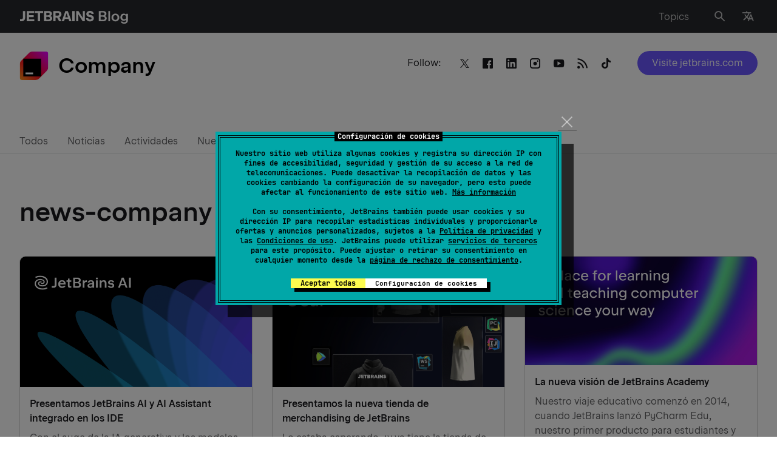

--- FILE ---
content_type: text/html; charset=UTF-8
request_url: https://blog.jetbrains.com/es/blog/tag/news-company/
body_size: 118886
content:
<!doctype html>
<html lang="es_ES">
<head>
    <title>news-company : The Company Blog | El blog de JetBrains</title>
    <meta http-equiv="Content-Type" content="text/html;charset=UTF-8">
    <meta name="viewport" content="width=device-width, initial-scale=1">
    <meta http-equiv="Cache-Control" content="no-cache">
        <link rel="preload" href="https://resources.jetbrains.com/storage/jetbrains-sans/JetBrainsSans-Regular.woff" as="font" type="font/woff" crossorigin>
    <link rel="preload" href="https://resources.jetbrains.com/storage/jetbrains-sans/JetBrainsSans-Regular.woff2" as="font" type="font/woff2" crossorigin>
    <link rel="preload" href="https://resources.jetbrains.com/storage/jetbrains-sans/JetBrainsSans-SemiBold.woff" as="font" type="font/woff" crossorigin>
    <link rel="preload" href="https://resources.jetbrains.com/storage/jetbrains-sans/JetBrainsSans-SemiBold.woff2" as="font" type="font/woff2" crossorigin>
    <link rel="preload" href="/wp-content/themes/jetbrains/assets/fonts/JetBrainsMono-Regular.woff" as="font" type="font/woff" crossorigin>
    <link rel="preload" href="/wp-content/themes/jetbrains/assets/fonts/JetBrainsMono-Regular.woff2" as="font" type="font/woff2" crossorigin>
    <style type="text/css">
        /*
 * Core styles for PriorityNav.js
 * These styles are not optional and should always be included
 *
 * Free to use under the MIT License.
 * http://twitter.com/GijsRoge
 */
.priority-nav {
  white-space: nowrap;
  /*
    * Makes sure the menu's are inline-block so they don't take up
    * the entire width of its parent. This will break the plugin.
    */
}

.priority-nav > ul {
  display: inline-block;
}

.priority-nav > ul > li {
  display: inline-block;
}

.priority-nav-has-dropdown .priority-nav__dropdown-toggle {
  position: relative;
}

.priority-nav__wrapper {
  position: relative;
}

.priority-nav__dropdown {
  position: absolute;
  visibility: hidden;
}

.priority-nav__dropdown.show {
  visibility: visible;
}

.priority-nav__dropdown-toggle {
  visibility: hidden;
  position: absolute;
}

.priority-nav-is-visible {
  visibility: visible;
}

.priority-nav-is-hidden {
  visibility: hidden;
}
/* light weight */
@font-face {
    font-family: "JetBrains Sans";
    src: url("https://resources.jetbrains.com/storage/jetbrains-sans/JetBrainsSans-Light.woff2")
            format("woff2"),
        url("https://resources.jetbrains.com/storage/jetbrains-sans/JetBrainsSans-Light.woff")
            format("woff");
    font-weight: 300;
    font-style: normal;
    font-display: swap;
}

/* Regular weight */
@font-face {
    font-family: "JetBrains Sans";
    src: url("https://resources.jetbrains.com/storage/jetbrains-sans/JetBrainsSans-Regular.woff2")
            format("woff2"),
        url("https://resources.jetbrains.com/storage/jetbrains-sans/JetBrainsSans-Regular.woff")
            format("woff");
    font-weight: 400;
    font-style: normal;
    font-display: swap;
}
/* SemiBold weight */
@font-face {
    font-family: "JetBrains Sans";
    src: url("https://resources.jetbrains.com/storage/jetbrains-sans/JetBrainsSans-SemiBold.woff2")
            format("woff2"),
        url("https://resources.jetbrains.com/storage/jetbrains-sans/JetBrainsSans-SemiBold.woff")
            format("woff");
    font-weight: 530;
    font-style: normal;
    font-display: swap;
}
.custom-select-container {
  position: relative;
  box-sizing: border-box;;
}
.custom-select-container * {
  box-sizing: border-box;
}
.custom-select-container.is-disabled {
  opacity: .333;
}
.custom-select-opener {
  background-color: #ccc;
  padding: 0.5em;
  display: block;
  cursor: pointer;
  width: 100%;
}
.custom-select-container select {
  visibility: hidden;
  position: absolute;
  top: 0;
  left: 0;
}
.custom-select-panel {
  max-height: 0;
  transition: max-height .5s ease-out, overflow-y 0.1s 0.5s;
  overflow: hidden;
  background-color: #e9e9e9;
  position: absolute;
  top: 100%;
  z-index: 1;
  width: 100%;
}
.custom-select-container.is-open .custom-select-panel {
  max-height: 10.7em;
  overflow-y: auto
}
.custom-select-option {
  padding: 0.5em;
}
.custom-select-option.has-focus {
  background-color: LightBlue;
}
.custom-select-option.is-selected::before {
  content: "✔";
  padding-right: 0.5em;
}
.custom-select-optgroup > .custom-select-option {
  padding-left: 2em;
}
.custom-select-optgroup::before {
  content: attr(data-label);
  display: block;
  padding: 0.5em;
  color: #888;
}
#quiz .quiz-result .quiz-result-block ul,.menu-list,.dropdown-language,.navbar ul.row,.navbar ul.row>li ul,.sub-menu,main .article-section .content ol:not([class]):not([id]),main ul:not([class]):not([id]),.menu__nav>ul,.priority-nav__dropdown,.social{margin:0;padding:0;list-style:none}.clearfix:after{content:'';display:block;clear:both}.ellipsis{white-space:nowrap;text-overflow:ellipsis;overflow:hidden}.alert-notification{padding:16px 0 0}@media (min-width: 1024px){.alert-notification{padding:32px 0 0}}.alert-notification__box{padding:16px;background:rgba(250,92,74,0.2)}@media (min-width: 1024px){.alert-notification__box{padding:24px}}.alert-notification p{margin:0}.alert-notification p strong{font-weight:600}.space-notification{padding:16px 0 0;width:100vw}@media (min-width: 1024px){.space-notification{padding:24px 0 0;margin-bottom:-34px}}.space-notification__box{padding:16px;background-color:#6B57FF;max-width:100%}@media (min-width: 1024px){.space-notification__box{padding:14px}}.space-notification p{margin:0;color:#ffffff;text-align:center}.space-notification p a{color:#ffffff;border:unset;display:inline-block}html{box-sizing:border-box}*,*:before,*:after{box-sizing:inherit}*{max-height:1000000px}body{color:#19191C;background:#fff;font:16px/1.2 "Arial","Helvetica Neue","Helvetica",sans-serif;min-width:320px;-webkit-font-smoothing:antialiased;-moz-osx-font-smoothing:grayscale}img{max-width:100%;height:auto;vertical-align:top}.gm-style img{max-width:none}h1,.h1,h2,.h2,h3,.h3,h4,.h4,h5,.h5,h6,.h6,.h{font-family:"Arial","Helvetica Neue","Helvetica",sans-serif;font-weight:530;margin:0 0 0.5em;color:#19191C}h1,.h1{font-size:35px}h2,.h2{font-size:28px}h3,.h3{font-size:20px}h4,.h4{font-size:17px}h5,.h5{font-size:14px}h6,.h6{font-size:16px}p{margin:0 0 1em}a{color:#19191C}a:hover,a:focus{text-decoration:none}form,fieldset{margin:0;padding:0;border-style:none}input[type='text'],input[type='tel'],input[type='email'],input[type='search'],input[type='password'],textarea{-webkit-appearance:none;-webkit-border-radius:0;box-sizing:border-box;outline:none;border:1px solid rgba(39,40,44,0.15);padding:0.4em 0.7em}input[type='text']::-webkit-input-placeholder,input[type='tel']::-webkit-input-placeholder,input[type='email']::-webkit-input-placeholder,input[type='search']::-webkit-input-placeholder,input[type='password']::-webkit-input-placeholder,textarea::-webkit-input-placeholder{color:#19191C}input[type='text']::-moz-placeholder,input[type='tel']::-moz-placeholder,input[type='email']::-moz-placeholder,input[type='search']::-moz-placeholder,input[type='password']::-moz-placeholder,textarea::-moz-placeholder{opacity:1;color:#19191C}input[type='text']:-moz-placeholder,input[type='tel']:-moz-placeholder,input[type='email']:-moz-placeholder,input[type='search']:-moz-placeholder,input[type='password']:-moz-placeholder,textarea:-moz-placeholder{color:#19191C}input[type='text']:-ms-input-placeholder,input[type='tel']:-ms-input-placeholder,input[type='email']:-ms-input-placeholder,input[type='search']:-ms-input-placeholder,input[type='password']:-ms-input-placeholder,textarea:-ms-input-placeholder{color:#19191C}input[type='text'].placeholder,input[type='tel'].placeholder,input[type='email'].placeholder,input[type='search'].placeholder,input[type='password'].placeholder,textarea.placeholder{color:#19191C}select{-webkit-border-radius:0}textarea{resize:vertical;vertical-align:top}button,input[type='button'],input[type='reset'],input[type='file'],input[type='submit']{-webkit-appearance:none;-webkit-border-radius:0;cursor:pointer}/*! normalize.css v3.0.3 | MIT License | github.com/necolas/normalize.css */html{font-family:sans-serif;-ms-text-size-adjust:100%;-webkit-text-size-adjust:100%}body{margin:0}article,aside,details,figcaption,figure,footer,header,hgroup,main,menu,nav,section,summary{display:block}audio,canvas,progress,video{display:inline-block;vertical-align:baseline}audio:not([controls]){display:none;height:0}[hidden],template{display:none}a{background-color:transparent}a:active,a:hover{outline:0}abbr[title]{border-bottom:1px dotted}b,strong{font-weight:bold}dfn{font-style:italic}mark{background:#ff00;color:#000}small{font-size:80%}sub,sup{font-size:75%;line-height:0;position:relative;vertical-align:baseline}sup{top:-0.5em}sub{bottom:-0.25em}img{border:0}svg:not(:root){overflow:hidden}figure{margin:1em 40px}hr{box-sizing:content-box;height:0}pre{overflow:auto}code,kbd,pre,samp{font-family:monospace, monospace;font-size:1em}button,input,optgroup,select,textarea{color:inherit;font:inherit;margin:0}button{overflow:visible}button,select{text-transform:none}button,html input[type="button"],input[type="reset"],input[type="submit"]{-webkit-appearance:button;cursor:pointer}button[disabled],html input[disabled]{cursor:default}button::-moz-focus-inner,input::-moz-focus-inner{border:0;padding:0}input{line-height:normal}input[type="checkbox"],input[type="radio"]{box-sizing:border-box;padding:0}input[type="number"]::-webkit-inner-spin-button,input[type="number"]::-webkit-outer-spin-button{height:auto}input[type="search"]{-webkit-appearance:textfield}input[type="search"]::-webkit-search-cancel-button,input[type="search"]::-webkit-search-decoration{-webkit-appearance:none}fieldset{border:1px solid #c0c0c0;margin:0 2px;padding:0.35em 0.625em 0.75em}legend{border:0;padding:0}textarea{overflow:auto}optgroup{font-weight:bold}table{border-collapse:collapse;border-spacing:0}td,th{padding:0}[class^="icon-"],[class*=" icon-"]{font-family:"icomoon" !important;speak:never;font-style:normal;font-weight:normal;font-variant:normal;text-transform:none;line-height:1;-webkit-font-smoothing:antialiased;-moz-osx-font-smoothing:grayscale}.icon-heart:before{content:"\e928"}.icon-thumbs-up:before{content:"\e927"}.icon-merchandise:before{content:"\e926"}.icon-arrow-up:before{content:"\e925"}.icon-twitter:before{content:"\e902"}.icon-date:before{content:"\e923"}.icon-link:before{content:"\e922"}.icon-tiktok:before{content:"\e921"}.icon-warning:before{content:"\e91f"}.icon-alert:before{content:"\e920"}.icon-dots:before{content:"\e91e"}.icon-vk:before{content:"\e915"}.icon-notification:before{content:"\e91d"}.icon-facebook:before{content:"\e904"}.icon-instagram:before{content:"\e907"}.icon-linkedin:before{content:"\e914"}.icon-rss-feed:before{content:"\e918"}.icon-language:before{content:"\e919"}.icon-union:before{content:"\e91a"}.icon-pocket:before{content:"\e906"}.icon-reddit:before{content:"\e908"}.icon-search:before{content:"\e909"}.icon-share:before{content:"\e911"}.icon-slack:before{content:"\e912"}.icon-stackoverflow:before{content:"\e913"}.icon-weibo:before{content:"\e916"}.icon-email:before{content:"\e917"}.icon-cart:before{content:"\e900"}.icon-comments:before{content:"\e901"}.icon-globus:before{content:"\e903"}.icon-like:before{content:"\e905"}.icon-user:before{content:"\e90a"}.icon-wechat:before{content:"\e90b"}.icon-youtube:before{content:"\e90c"}.icon-arrow-left:before{content:"\e90d"}.icon-arrow-right:before{content:"\e90e"}.icon-bag:before{content:"\e90f"}.icon-down:before{content:"\e910"}.icon-django:before{content:"\e924"}.icon-close:before{content:"\e91c"}.icon-menu:before{content:"\e91b"}.icon-play:before{content:"\ea1c"}.icon-stop:before{content:"\ea1e"}.icon-bluesky:before{content:"\e929"}#quiz{background:#F4F4F4;padding:16px;border-radius:10px;margin:46px -15px}@media (min-width: 640px){#quiz{max-width:640px;margin:46px auto}}#quiz .quiz-container{position:relative;padding:16px 20px 24px;background:#fff;border-radius:10px;color:#19191C;overflow:hidden}@media (min-width: 640px){#quiz .quiz-container{padding:16px 32px 32px}}#quiz .quiz-container .hidden{display:none !important}#quiz .quiz-progress{font-size:16px;font-weight:700;text-align:right;margin:0 0 8px}#quiz .quiz-progress .quiz-progress-bar{width:100%;height:4px;background:#F4F4F4;border-radius:4px;overflow:hidden;margin-bottom:0.5rem;position:relative}#quiz .quiz-progress .quiz-progress-bar .quiz-progress-fill{display:block;height:100%;width:0;background:linear-gradient(90deg, #fff, #6B57FF);transition:width 0.4s ease;border-radius:4px}#quiz .quiz-progress .quiz-progress-text{font-size:1rem;color:#bbb}#quiz .quiz-intro{font-size:16px;padding:0 0 16px;margin:0 0 24px;border-bottom:1px solid #F4F4F4}#quiz .quiz-intro h2{font-size:24px;margin:0 0 8px}#quiz .quiz-intro p{margin:0}#quiz .quiz-questions{animation:fadeIn 0.5s ease forwards}#quiz .quiz-questions .quiz-question-block h3{font-size:18px;margin:0 0 12px}#quiz .quiz-questions .quiz-question-block .quiz-options{display:flex;flex-direction:column;gap:10px}#quiz .quiz-questions .quiz-question-block .quiz-options button{display:flex;font-size:16px;font-weight:500;gap:8px;background:#fff;border:1px solid rgba(25,25,28,0.3);color:#19191C;text-align:left;padding:10px 12px;border-radius:4px;transition:all 0.2s ease;box-shadow:0 1px 2px rgba(0,0,0,0.03)}#quiz .quiz-questions .quiz-question-block .quiz-options button:hover{border-color:#6B57FF;box-shadow:0 0 4px 4px rgba(107,87,255,0.2)}#quiz .quiz-questions .quiz-question-block .quiz-options button.selected{background:#6B57FF;color:white;font-weight:500;pointer-events:none}#quiz .quiz-questions .quiz-question-block .quiz-options button i{font-style:normal}#quiz .quiz-questions .quiz-question-block .quiz-insight{font-size:14px;font-style:italic;background:#F4F4F4;border-left:4px solid #6B57FF;padding:12px 8px;color:#19191C;margin:12px 0 0;border-radius:4px;display:none}#quiz .quiz-questions .quiz-question-block .quiz-insight.show{display:block;animation:fadeIn 0.4s ease}#quiz .quiz-questions .quiz-question-block .quiz-insight p{display:flex;margin:0}#quiz .quiz-questions .quiz-question-block .quiz-insight p i{font-style:normal}#quiz .quiz-result{font-size:16px;padding:16px 0 0;animation:fadeIn 0.5s ease forwards}#quiz .quiz-result h2{font-size:24px;margin:0 0 16px}#quiz .quiz-result .quiz-result-block{padding:0}#quiz .quiz-result .quiz-result-block.show{display:block;animation:fadeIn 0.5s ease}#quiz .quiz-result .quiz-result-block h3{font-size:18px;display:flex;align-items:center;gap:8px;margin:0 0 12px}#quiz .quiz-result .quiz-result-block h3 strong{color:#6B57FF}#quiz .quiz-result .quiz-result-block ul{margin:0 0 12px}#quiz .quiz-result .quiz-result-block ul li{padding:0}#quiz .quiz-result .quiz-result-block ul li:before{display:none}#quiz .quiz-result .quiz-result-block img{display:block;width:100%;object-fit:cover;margin:16px 0;border-radius:4px;overflow:hidden;cursor:auto}#quiz .form-subscribe{padding:12px 0 0;max-width:100%;background:transparent}#quiz .form-subscribe__group-input{margin:0 0 16px}#quiz .form-subscribe button{margin:0}#quiz .share{display:flex;flex-wrap:wrap;justify-content:center;padding:24px 0 0}#quiz .share strong{display:block;margin:0 0 12px}#quiz .social{width:100%;margin:0;justify-content:center}#quiz .quiz-global-next-btn{display:flex;margin:16px 0 0 auto}#quiz .quiz-global-next-btn.hidden{display:none}.header{position:relative;flex-shrink:0;background:#27282c;z-index:999;padding:10px 0}@media (min-width: 769px){.header{padding:14px 0}}.header>.container{display:flex;flex-wrap:wrap;align-items:center}.logo{display:block;width:172px}@media (min-width: 769px){.logo{width:221px}}.logo a{display:flex;flex-wrap:wrap;align-items:center;color:#fff;font-size:16px;line-height:1.5;border:none}@media (min-width: 769px){.logo a{font-size:20px;line-height:1.4}}.logo img{display:block;width:100%;max-height:26px;max-width:max-content}.logo p{margin:0}.menu-list{position:relative;display:flex;flex-wrap:wrap;align-items:center;justify-content:flex-end;width:calc(100% - 172px);padding:0 40px 0 0}@media (min-width: 641px){.menu-list{padding:0 24px 0 0}}@media (min-width: 769px){.menu-list{width:calc(100% - 221px);padding:0 6px 0 30px}}.menu-list>li{margin-left:18px}@media (min-width: 768px){.menu-list>li{margin-left:26px}}.menu-list>li:first-child{margin-left:0}@media (min-width: 769px){.menu-list>li:first-child{margin-left:26px}}@media (min-width: 1024px){.menu-list>li:first-child{margin-right:14px}}.menu-list a{display:inline-block;vertical-align:middle;line-height:1;color:rgba(255,255,255,0.7);border:none;box-shadow:none}.menu-list a .mobile-hidden{display:none}@media (min-width: 769px){.menu-list a .mobile-hidden{display:block}}.menu-list a:hover{color:#fff;text-decoration:none;box-shadow:none}.menu-list a:hover i:not(.burger-icon){color:#fff}.menu-list a:hover i:not(.burger-icon):after{background:rgba(255,255,255,0.1)}.menu-list i:not(.burger-icon){transition:color .15s ease-in-out;position:relative;font-size:16px;color:rgba(255,255,255,0.7)}.menu-list i:not(.burger-icon).icon-search{font-size:22px}.menu-list i:not(.burger-icon):after{transition:background .15s ease-in-out;content:"";position:absolute;top:50%;left:50%;transform:translate(-50%, -50%);width:35px;height:35px;border-radius:50%}@media (min-width: 769px){.menu-list i:not(.burger-icon):after{width:40px;height:40px}}.dropdown-language{transition:opacity .15s ease-in-out,visibility .15s ease-in-out;font-size:14px;position:absolute;top:100%;right:-15px;transform:none;background:#27282c;margin:8px 0 0;border:1px solid #5e5e60;opacity:0;visibility:hidden;width:180px}@media (min-width: 481px){.dropdown-language{margin:22px 0 0}}@media (min-width: 1024px){.dropdown-language{font-size:16px;right:0;width:auto;display:inline-grid;grid-auto-flow:column;grid-template-rows:auto auto auto auto;grid-template-columns:auto auto auto auto}}@media (min-width: 769px){.dropdown-language li{display:flex;min-width:120px}}.dropdown-language a{transition:background .15s ease-in-out,color .15s ease-in-out;display:block;padding:8px 16px;color:rgba(255,255,255,0.7);border:none;box-shadow:none}@media (min-width: 769px){.dropdown-language a{padding:12px 16px;flex-grow:1}}.dropdown-language a.active{background:rgba(22,125,255,0.2);color:#fff;text-decoration:none}.dropdown-language a:hover{background:rgba(255,255,255,0.1);color:#fff;text-decoration:none}.navbar{transition:opacity .15s ease-in-out,visibility .15s ease-in-out;position:absolute;top:100%;left:0;right:0;z-index:99;background:#fff;padding:24px 0 32px;opacity:0;visibility:hidden}@media (min-width: 481px){.navbar{padding-bottom:0}}@media (min-width: 768px){.navbar{padding-top:32px}}.navbar ul.row{display:flex;flex-wrap:wrap;font-size:13px;line-height:1.5}@media (min-width: 1280px){.navbar ul.row{justify-content:space-between}}@media (min-width: 1540px){.navbar ul.row{flex-wrap:nowrap;font-size:16px}}.navbar ul.row>li{padding:0 24px 16px 0;width:100%}@media (min-width: 481px){.navbar ul.row>li{width:50%}}@media (min-width: 768px){.navbar ul.row>li{width:33.332%}}@media (min-width: 1024px){.navbar ul.row>li{width:25%;padding-right:30px}}@media (min-width: 1280px){.navbar ul.row>li{width:auto}}@media (min-width: 1540px){.navbar ul.row>li{padding-right:38px}}.navbar ul.row>li:last-child{padding-right:0}.navbar ul.row>li ul{letter-spacing:0.0015em;font-feature-settings:"tnum" on, "lnum" on}@media (min-width: 640px){.navbar ul.row>li ul{width:57%}}@media (min-width: 1024px){.navbar ul.row>li ul{width:auto}}.navbar ul.row>li ul.column-count{display:grid;grid-template-columns:1fr 1fr;column-gap:46px}@media (min-width: 481px){.navbar ul.row>li ul.column-count{grid-template-columns:repeat(2, auto);column-gap:24px}}.navbar ul.row>li ul li{padding:0 0 16px}.navbar ul.row>li ul a{border:none;white-space:nowrap;color:rgba(25,25,28,0.7)}.navbar ul.row>li ul a:hover{color:#19191C}.navbar h4{font-size:13px !important;line-height:1.5;margin:0 0 16px;white-space:nowrap}@media (min-width: 1540px){.navbar h4{font-size:16px !important}}.sub-menu{display:flex;flex-wrap:wrap;margin-bottom:16px}.sub-menu li{margin:0 0 10px;width:50%;padding:6px 0 0}@media (min-width: 641px){.sub-menu li{width:25%}}@media (min-width: 769px){.sub-menu li{width:100%}}@media (min-width: 1025px){.sub-menu li.columns .sub-menu{display:block;column-count:2}}@media (min-width: 1025px){.sub-menu li.columns .sub-menu li{width:auto}}.sub-menu a{position:relative;color:rgba(25,25,28,0.7);border:none;box-shadow:none}.sub-menu a:hover{color:#19191C;text-decoration:none}@media (min-width: 769px){.sub-menu a:hover img{opacity:1;visibility:visible}}.sub-menu a img{transition:opacity .15s ease-in-out,visibility .15s ease-in-out;position:absolute;width:32px;height:32px;left:-40px;top:-6px;opacity:0;visibility:hidden}.burger-icon{position:absolute;top:50%;transform:translateY(-50%);right:16px;width:16px;height:18px;text-indent:-9999px;overflow:hidden;text-decoration:none;z-index:999}@media (min-width: 769px){.burger-icon{display:none}}.burger-icon:before,.burger-icon:after,.burger-icon span{background:rgba(255,255,255,0.7);position:absolute;top:10px;left:0;right:0;height:2px;margin-top:-2px;transition:all 0.2s linear}.burger-icon:before,.burger-icon:after{content:"";top:4px}.burger-icon:after{top:16px}.nav-active .burger-icon:before,.nav-active .burger-icon:after{transform:rotate(45deg);top:10px}.nav-active .burger-icon span{opacity:0}.nav-active .burger-icon:after{transform:rotate(-45deg)}.resize-active *{transition:none !important}html body{font-family:"JetBrains Sans","Arial","Helvetica Neue","Helvetica",sans-serif}html body h1,html body .h1,html body h2,html body .h2,html body h3,html body .h3,html body h4,html body .h4,html body h5,html body .h5,html body h6,html body .h6,html body .h{font-family:inherit}body.admin-bar #wp-admin-bar-customize,body.admin-bar #wp-admin-bar-comments,body.admin-bar #wp-admin-bar-all-in-one-seo-pack{display:none}body.admin-bar #wp-admin-bar-new-content>.ab-item{pointer-events:none}body.admin-bar #wp-admin-bar-new-content #wp-admin-bar-new-post{display:none}body{font-size:16px;line-height:1.5}body.nav-active .navbar{opacity:1;visibility:visible}body.nav-active .overlay{opacity:1;visibility:visible}body.lang-active .header .dropdown-language{opacity:1;visibility:visible}body.toc-active{overflow:hidden}body.hide-menu .menu,body.hideScrollUp .menu{opacity:0;visibility:hidden;transition:none}@media (min-width: 1025px){body.post-type-archive .promo__img{width:calc(50% - 13px)}}body.page-template-template-easter-egg main{background:#000}body.footer-lang-active .footer .dropdown-language{opacity:1;visibility:visible}body .tag{transition:border-color .15s ease-in-out,background .15s ease-in-out;font-size:13px;line-height:1.54;padding:1px 15px;display:inline-block;border:1px solid rgba(25,25,28,0.3);border-radius:4px;margin:0 8px 8px 0;white-space:nowrap;cursor:pointer}body .tag:hover{background:rgba(25,25,28,0.1);border-color:rgba(25,25,28,0.4);text-decoration:none;box-shadow:none}@media (max-width: 767px){body.search .top-page{padding-bottom:35px}}@media (max-width: 767px){body.search .menu{display:none}}#wrapper{min-height:100vh;width:100%;display:flex;flex-direction:column;overflow:hidden;position:relative}a{transition:color .15s ease-in-out,box-shadow .15s ease-in-out,border-color .15s ease-in-out;text-decoration:none;border-bottom:1px solid rgba(25,25,28,0.4)}a:hover{border-color:#19191C}h1{line-height:1.22}@media (min-width: 641px){h1{font-size:43px;line-height:1.14}}h2{line-height:1.143}@media (min-width: 641px){h2{font-size:35px;line-height:1.2}}h3{line-height:1.4;margin:0 0 16px}h4{font-size:17px;line-height:1.412;margin:0 0 16px}h5{font-size:14px;line-height:1.43;margin:0 0 8px}.btn,.jb-download-button{transition:background .15s ease-in-out,color .15s ease-in-out;font-size:16px;line-height:1.5;display:inline-block;vertical-align:middle;text-align:center;border-radius:2em;color:#fff;background:#6B57FF;padding:8px 24px;border:none}.btn:hover,.jb-download-button:hover{text-decoration:none;box-shadow:none;background:rgba(107,87,255,0.8)}pre,code{font-family:"JetBrainsMono","Times","Baskerville","Georgia",serif;font-style:normal;font-weight:400;font-size:15px;line-height:23px;background:#f4f4f4;border-radius:4px;padding:12px 16px}pre code{padding:0}code{padding:4px 6px}input[type="search"]{-webkit-appearance:none}.container{max-width:1534px;margin:0 auto;padding:0 15px}@media (min-width: 641px){.container{padding:0 32px}}main{flex-grow:1}main .article-section .content ul a:hover{box-shadow:inset 0 -1px 0 #19191c}main .article-section .content ol:not([class]):not([id]){list-style:none;counter-reset:counter;margin-top:16px}@media (min-width: 769px){main .article-section .content ol:not([class]):not([id]){margin-top:32px}}main .article-section .content ol:not([class]):not([id])>li{position:relative;counter-increment:counter;padding:0 0 16px 24px}@media (min-width: 769px){main .article-section .content ol:not([class]):not([id])>li{padding-bottom:24px}}main .article-section .content ol:not([class]):not([id])>li:before{content:counter(counter) ". ";position:absolute;top:0;left:2px}main .article-section .content ol:not([class]):not([id])>li:last-child{padding-bottom:0}main .article-section .content ol:not([class]):not([id])>li a:hover{box-shadow:inset 0 -1px 0 #19191c}main .article-section .content ol:not([class]):not([id])>li ol:not([class]):not([id]){margin-top:16px;margin-bottom:0}@media (min-width: 769px){main .article-section .content ol:not([class]):not([id])>li ol:not([class]):not([id]){margin-top:24px}}main .article-section .content ol:not([class]):not([id])>li ol:not([class]):not([id]) li{padding:0 0 16px 25px}main .article-section .content ol:not([class]):not([id])>li ol:not([class]):not([id]) li:last-child{padding-bottom:0}main .article-section .content ol:not([class]):not([id]) img{margin:22px 0 24px}main .article-section .content ul:not([class]):not([id]){margin-bottom:24px}main .article-section .content ul:not([class]):not([id]) li:last-child{padding-bottom:0}main .article-section .content ul:not([class]):not([id]) li ul:not([class]):not([id]){margin-top:16px;margin-bottom:0}@media (min-width: 769px){main .article-section .content ul:not([class]):not([id]) li ul:not([class]):not([id]){margin-top:24px}}main .article-section .content ul:not([class]):not([id]) li ul:not([class]):not([id]) li{padding-bottom:16px}main .article-section .content ul:not([class]):not([id]) li ul:not([class]):not([id]) li:last-child{padding-bottom:0}main .article-section .content ul:not([class]):not([id]) img{margin:22px 0 24px}main .article-section .content ul:not([class]):not([id])+h2{margin-top:32px}main .article-section table{margin-bottom:16px;min-width:600px}main .article-section table+figcaption{font-style:italic;font-size:16px}main .article-section table,main .article-section th,main .article-section td{border-bottom:1px solid rgba(25,25,28,0.2);border-collapse:collapse;padding:8px 8px 8px 0;border-right:none;border-left:none;border-top:none;vertical-align:baseline;font-size:16px;line-height:24px}main .article-section figure.wp-block-table{overflow-x:scroll}main .article-section figure.wp-block-table::-webkit-scrollbar{width:0;height:0}main .article-section figure.wp-block-table table{margin-bottom:16px;min-width:600px;width:100%}main .article-section figure.wp-block-table table+figcaption{font-style:italic;font-size:16px}main .article-section figure.wp-block-table table,main .article-section figure.wp-block-table th,main .article-section figure.wp-block-table td{border-bottom:1px solid rgba(25,25,28,0.2);border-collapse:collapse;padding:8px 8px 8px 0;border-right:none;border-left:none;border-top:none;vertical-align:baseline;font-size:16px;line-height:24px}main .article-section .has-text-align-center:not(td){display:flex;flex-wrap:wrap;align-items:center;justify-content:center;margin:0 0 16px}main ul:not([class]):not([id]) li{position:relative;padding:0 0 16px 25px}@media (min-width: 769px){main ul:not([class]):not([id]) li{padding-bottom:24px}}main ul:not([class]):not([id]) li:before{content:"";position:absolute;top:8px;left:2px;width:5px;height:5px;background:#19191C;border-radius:50%}@media (min-width: 769px){main ul:not([class]):not([id]) li:before{top:10px}}main ul:not([class]):not([id]) li ul:not([class]):not([id]){margin-top:24px}main ul:not([class]):not([id]) li ul:not([class]):not([id]) li{padding-left:32px}main ul:not([class]):not([id]) li ul:not([class]):not([id]) li:before{left:8px;background:transparent;border:1px solid #19191C}button{background:transparent;border:none;outline:none}.form-group{position:relative}.found-wrap{padding:0 16px}@media (min-width: 769px){.row{display:flex;flex-wrap:wrap;margin:0 -16px}}@media (min-width: 769px){.row.card_container .col:nth-child(4n+4){display:flex}}@media (min-width: 769px){.col{display:flex;width:50%;padding:0 16px}}@media (min-width: 1025px){.col{width:33.332%}}@media (min-width: 1281px){.col{width:25%}}@media (min-width: 1025px){.col:nth-child(4n+4){display:none}}@media (min-width: 1281px){.col:nth-child(4n+4){display:flex}}@media (max-width: 767px){.col:last-child .card{margin:0}}.col--double{display:block;width:100%}@media (min-width: 1281px){.col--double{width:66.664%}}.col--double img{border-radius:10px}@media (min-width: 1025px){.row.last-col-home .col:nth-child(4n+4){display:flex}}@media (min-width: 1025px){.row.last-col-home .col:nth-child(4n+7),.row.last-col-home .col:nth-child(4n+8){display:none}}@media (min-width: 1281px){.row.last-col-home .col:nth-child(4n+7),.row.last-col-home .col:nth-child(4n+8){display:flex}}@media (min-width: 1025px){.row.last-col-home.show_all .col:nth-child(4n+7),.row.last-col-home.show_all .col:nth-child(4n+8){display:flex}}@media (min-width: 1281px){.row.last-col-home.show_all .col:nth-child(4n+7),.row.last-col-home.show_all .col:nth-child(4n+8){display:flex}}@media (min-width: 1025px){.row.latest_posts .col:nth-child(4n+6){display:none}}@media (min-width: 1281px){.row.latest_posts .col:nth-child(4n+6){display:flex}}@media (min-width: 1025px){.row.latest_posts .col:nth-child(4n+5){display:none}}@media (min-width: 1281px){.row.latest_posts .col:nth-child(4n+5){display:flex}}@media (min-width: 1025px){.row.latest_posts .col:nth-child(4n+4){display:flex}}.row.latest_posts .col--double{display:block;width:100%}@media (min-width: 1025px){.row.latest_posts .col--double{width:66.66%}}@media (min-width: 1281px){.row.latest_posts .col--double{width:50%}}.dark-theme{background:#19191C;color:white}.light-gray-bg{background:#F4F4F4}.light-gray-bg .card{background:#fff}.top-page{position:relative;padding:35px 0 66px}@media (min-width: 768px){.top-page{min-height:199px}}@media (min-width: 1024px){.top-page{padding:30px 0 90px}}.top-page .social-opener{display:block;position:relative;padding:7px 24px 6px 32px;border-radius:3em;border:1px solid rgba(25,25,28,0.3);text-align:center}.top-page .social-opener:hover{box-shadow:none}.top-page .social-opener:after{content:"\e910";font-size:24px;line-height:1;font-family:"icomoon";cursor:pointer;pointer-events:none;display:inline-block;vertical-align:middle;margin:0 0 0 8px}.top-page h1{font-size:28px;line-height:1.143;color:#000;margin:0}@media (min-width: 641px){.top-page h1{font-size:35px;line-height:1.2}}.top-page h1+p{margin-top:10px}.top-page__row{display:flex;flex-wrap:wrap;align-items:flex-start}.top-page__head{position:relative;z-index:15}@media (min-width: 1024px){.top-page__head{width:50%}}.top-page__wrap a{display:flex;align-items:center;border:none;margin:0 0 8px}@media (min-width: 1025px){.top-page__wrap a{margin:0 0 16px}}.top-page__wrap a:hover{box-shadow:none}.top-page__wrap p{width:100%;margin:0}.top-page__wrap img{width:48px;height:48px;margin:0 16px 0 0}.top-page__hold{color:rgba(25,25,28,0.7)}@media (min-width: 1025px){.top-page__hold{color:#19191C}}.top-page__hold a{display:inline-block;vertical-align:top;text-decoration:none;border:none;margin:0 0 8px}@media (min-width: 1025px){.top-page__hold a{margin:0 0 16px}}.top-page__hold a img{max-width:79%}@media (min-width: 1025px){.top-page__hold a img{max-width:100%}}.top-page .hidden-heading{position:absolute;left:-9999px}.top-page__social-wrap{position:relative;order:2}@media (min-width: 461px){.top-page__social-wrap{margin:0 0 0 16px}}@media (min-width: 1200px){.top-page__social-wrap{order:1;margin:0}}.top-page__right{display:flex;flex-direction:column;width:100%;margin:16px 0}@media (min-width: 461px){.top-page__right{flex-direction:row;align-items:center}}@media (min-width: 1024px){.top-page__right{justify-content:flex-end;width:50%;margin:0}}@media (max-width: 1199px){.top-page__right.social-active .social{opacity:1;visibility:visible}}@media (max-width: 1199px){.top-page__right .social{position:absolute;top:calc(100% + 8px);left:0;right:0;background:#fff;display:flex;flex-direction:column;border:1px solid #d1d1d2;z-index:10;align-items:flex-start;margin:0;opacity:0;visibility:hidden}}@media (min-width: 1024px){.top-page__right .social{margin:0 -6px}}@media (max-width: 1199px){.top-page__right .social li{padding:0;width:100%}}.top-page__right .social li:first-child{display:none}@media (min-width: 1200px){.top-page__right .social li:first-child{display:block;padding-right:20px}}@media (max-width: 1199px){.top-page__right .social li a{align-items:center;padding:8px 11px}}.top-page__right .social li a:hover{box-shadow:none}@media (max-width: 1023px){.top-page__right .social li a:hover{background:rgba(25,25,28,0.1)}}@media (max-width: 1023px){.top-page__right .social li a:hover i:after{background:transparent}}@media (max-width: 1199px){.top-page__right .social li a i{margin:-3px 10px 0 0}}@media (min-width: 1200px){.top-page__right .social li a span{display:none}}.top-page__right .btn{order:1;margin:0 0 16px}@media (min-width: 461px){.top-page__right .btn{margin:0}}@media (min-width: 1200px){.top-page__right .btn{margin:0 0 0 38px;order:2}}@media (min-width: 768px){.top-page__right .social-opener{text-align:left}}@media (min-width: 1200px){.top-page__right .social-opener{display:none}}.menu{transition:transform .15s ease-in-out;display:flex;justify-content:space-between;padding:17px 0 0;position:absolute;bottom:0;left:15px;right:15px;background:#fff;z-index:9;max-width:1470px;margin:0 auto;transform:translateY(0)}@media (min-width: 641px){.menu{left:32px;right:32px}}@media (min-width: 768px){.menu{align-items:flex-end;padding:24px 0 0}}@media (min-width: 1501px){.menu{width:100%;left:auto;right:auto}}@media (min-width: 1024px){.menu:before{content:"";position:absolute;top:0;left:0;bottom:0;background:#fff;padding:0 0 0 9999px;margin:0 0 0 -9999px}}.menu:after{content:"";position:absolute;top:0;right:-16px;bottom:2px;background:-webkit-linear-gradient(left, rgba(255,255,255,0) 0%, rgba(255,255,255,0.6) 50%, #fff 100%);width:115px;pointer-events:none}@media (min-width: 768px){.menu:after{right:-32px}}@media (min-width: 1024px){.menu:after{top:0;right:0;bottom:0;padding:0 9999px 0 0;margin:0 -9999px 0 0;background:#fff;width:auto}}.menu__border{position:absolute;bottom:0;left:0;right:0;height:1px;background:rgba(39,40,44,0.15)}.menu__border:before{content:"";position:absolute;bottom:0;right:0;padding:0 9999px 0 0;margin:0 -9999px 0 0;height:1px;background:rgba(39,40,44,0.15);z-index:99}.menu__border:after{content:"";position:absolute;bottom:0;left:0;padding:0 0 0 9999px;margin:0 0 0 -9999px;height:1px;background:rgba(39,40,44,0.15);z-index:99}.menu.fixed{position:fixed;top:0;bottom:auto;z-index:991;padding-top:13px}.menu__wrapper{display:flex;justify-content:space-between;width:100%}.menu__nav{overflow-x:auto;white-space:nowrap;flex:1 0 0}@media (min-width: 1024px){.menu__nav{padding:0 40px 0 0}}@media (min-width: 1201px){.menu__nav{padding:0}}.menu__nav>ul{display:inline-block;margin:0 -10px;white-space:nowrap}@media (min-width: 1024px){.menu__nav>ul{margin:0 -14px}}.menu__nav>ul li{display:inline-block;padding:0 10px}@media (min-width: 1024px){.menu__nav>ul li{padding:0 14px}}.menu__nav>ul a{position:relative;display:block;color:rgba(25,25,28,0.7);border:none;box-shadow:none;padding:0 0 8px;font-feature-settings:"ss19" on}.menu__nav>ul a:hover{color:#19191C;text-decoration:none}.menu__nav>ul a:hover:after{background:#19191C}.menu__nav>ul a:after{content:"";position:absolute;bottom:0;left:0;right:0;height:1px;background:transparent}.menu__nav>ul a.curent_tax{color:#6B57FF;text-decoration:none}.menu__nav>ul a.curent_tax:after{background:#6B57FF;height:2px}.menu__nav .priority-nav__wrapper{font-size:16px;line-height:1.5;padding:0 0 0 16px}.menu__nav .nav__dropdown-toggle{transition:color .15s ease-in-out;color:rgba(25,25,28,0.7)}.menu__nav .nav__dropdown-toggle:hover{color:#19191C}.menu__nav .nav__dropdown-toggle:hover:after{color:#19191C}.menu__nav .nav__dropdown-toggle:after{transition:color .15s ease-in-out;content:"\e910";font-size:24px;font-family:"icomoon";display:inline-block;vertical-align:middle;color:rgba(25,25,28,0.7)}.menu__right{display:none}@media (min-width: 1024px){.menu__right{position:relative;display:flex;justify-content:flex-end;width:20%;align-items:center;padding:0 0 13px}}.menu__right *{position:relative;z-index:10}@media (min-width: 1024px){.menu__right:after{content:"";position:absolute;top:0;left:-36px;right:0;bottom:2px;background:linear-gradient(270deg, #fff 90.63%, rgba(255,255,255,0) 99.17%)}}@media (max-width: 767px){.menu__right .btn{font-size:13px}}.menu__cta{display:none}@media (min-width: 1025px){.menu__cta{display:flex;align-items:center;position:relative;z-index:99;justify-content:flex-end;text-decoration:none;border:none;white-space:nowrap;margin:0 0 6px}}@media (min-width: 1200px){.menu__cta{padding-left:62px}}@media (min-width: 1025px){.menu__cta:after{content:"";position:absolute;top:-2px;left:-40px;right:0;bottom:-2px;background:linear-gradient(270deg, #fff 90.63%, rgba(255,255,255,0) 99.17%)}}.menu__cta-mobile{font-size:18px;position:fixed;display:flex;align-items:center;justify-content:center;bottom:72px;right:16px;width:40px;height:40px;border-radius:50%;border:1px solid rgba(25,25,28,0.3);background:#fff;z-index:99}@media (min-width: 1025px){.menu__cta-mobile{display:none}}.menu__cta-mobile:before{content:"";position:absolute;top:-1px;right:4px;width:8px;height:8px;border-radius:50%;background:#6B57FF}.menu__cta-mobile i{margin:0 0 0 -2px}.menu__cta:hover i{color:#19191C}.menu__cta:hover .menu__cta-text{color:#19191C}.menu__cta i{transition:color .15s ease-in-out}@media (min-width: 1025px){.menu__cta i{position:relative;z-index:10;font-size:18px;color:rgba(25,25,28,0.7)}}.menu__cta-text{transition:color .15s ease-in-out}@media (min-width: 1025px){.menu__cta-text{position:relative;z-index:10;margin:0 4px 0 10px;color:rgba(25,25,28,0.7)}}@media (min-width: 1025px){.menu__cta .label{position:relative;z-index:10;font-size:13px;line-height:1.54;display:inline-block;vertical-align:middle;background:#6B57FF;color:#fff;padding:2px 8px;border-radius:3px}}.priority-nav__dropdown{top:100%;left:16px;border:1px solid #d1d1d2;background-color:white;margin:35px 0 0;z-index:99;width:320px}@media (min-width: 768px){.priority-nav__dropdown{margin-top:28px}}@media (min-width: 1024px){.priority-nav__dropdown{margin-top:35px}}.priority-nav__dropdown li:last-child{margin:0}.priority-nav__dropdown a{display:block;color:#19191c;border:none;padding:8px 16px}.priority-nav__dropdown a.curent_tax{background:#19191C;color:#fff}.priority-nav__dropdown a.curent_tax:hover{background:#19191C;color:#fff}.priority-nav__dropdown a:hover{color:#19191C;text-decoration:none;box-shadow:none;background:rgba(25,25,28,0.1)}.social{display:flex;flex-wrap:wrap;align-items:center;margin:0 -11px}.social li{padding:0 11px}.social a{display:flex;color:#19191C;border:none;box-shadow:none}.social a:hover i:after{background:rgba(25,25,28,0.1)}.social a i{position:relative;font-size:17px}.social a i.icon-twitter{font-size:15px}.social a i.icon-youtube{font-size:13px}.social a i.icon-link{font-size:11px}.social a i:after{transition:background .15s ease-in-out;content:"";position:absolute;top:50%;left:50%;transform:translate(-50%, -50%);width:35px;height:35px;border-radius:50%}@media (min-width: 769px){.social a i:after{width:40px;height:40px}}.social a:hover{text-decoration:none}.intro{padding:72px 0 56px;background:#F4F4F4}.intro h1{margin:0 0 24px}.intro h2{max-width:720px}.promo{padding:32px 0 0}.promo .tag{margin:0 8px 16px 0}.promo__row{display:flex;flex-wrap:wrap;flex-direction:column;position:relative;overflow:hidden}@media (min-width: 1024px){.promo__row{align-items:center;flex-direction:row}}.promo__img{width:100%;overflow:hidden;border-radius:8px;border:none}@media (min-width: 1025px){.promo__img{width:calc(50% - 16px)}}.promo__img:hover{border:none;box-shadow:none}.promo__img:only-child{width:100%}.promo__img img{width:100%}.promo__text{font-size:16px;line-height:1.5;padding:16px 0}@media (min-width: 641px){.promo__text{padding:32px 0}}@media (min-width: 1025px){.promo__text{width:51%;padding:0 0 0 32px}}@media (min-width: 1201px){.promo__text{font-size:20px;line-height:1.4;width:42%}}.promo__text:only-child{width:100%;padding:0}@media (min-width: 1280px){.promo__text:only-child{width:74.5%}}.promo__text h1,.promo__text h2,.promo__text .h1{font-size:28px;line-height:1.143;letter-spacing:0;margin-top:0;margin-bottom:16px}@media (min-width: 1201px){.promo__text h1,.promo__text h2,.promo__text .h1{font-size:35px;line-height:1.2;margin-bottom:32px}}.promo__text h1 a,.promo__text h2 a,.promo__text .h1 a{display:inline-block;color:inherit;-webkit-line-clamp:3;display:-webkit-box;-webkit-box-orient:vertical;overflow:hidden;border:none;box-shadow:none}@media (min-width: 769px){.promo__text h1 a,.promo__text h2 a,.promo__text .h1 a{-webkit-line-clamp:2}}@media (min-width: 1201px){.promo__text h1 a,.promo__text h2 a,.promo__text .h1 a{-webkit-line-clamp:4}}.promo__text h1 a:hover,.promo__text h2 a:hover,.promo__text .h1 a:hover{text-decoration:none}.promo__text p{margin:0 0 16px;opacity:0.7}@media (min-width: 1200px){.promo__text p{margin:0 0 32px}}.promo__text .tag{display:none}.promo__link a{border:none;box-shadow:none}.promo__link a:hover{text-decoration:underline}.promo__link a i{display:inline-block;vertical-align:middle;font-size:15px;margin:0 0 0 4px}.promo__link .btn{padding:10px 30px;margin:0 22px 0 0}@media (min-width: 769px){.promo+.section{padding:32px 0 96px}}.overlay{transition:opacity .15s ease-in-out,visibility .15s ease-in-out;position:fixed;top:0;left:0;right:0;bottom:0;background-color:rgba(0,0,0,0.8);z-index:11;opacity:0;visibility:hidden}.tag-list{display:flex;flex-wrap:wrap;align-items:baseline}.subscribe{font-size:20px;line-height:1.6;background-color:#F4F4F4;background-image:url(./edfb9b9971efea6f04ad75dc85db7c3a.svg);background-repeat:no-repeat;background-position-x:390%;background-position-y:25%;background-size:93%;width:100%;padding:32px}.subscribe h2{margin:0}.subscribe p{margin:0 0 15px}.subscribe form input[type="email"]{font-size:16px;line-height:1.5;max-width:328px;width:100%;height:42px;padding:6px 15px;margin:0 0 9px}.subscribe form .checkbox{padding:0 4px 28px}.subscribe form label{font-size:13px;line-height:1.54}.subscribe form button,.subscribe form input[type="submit"],.subscribe form .btn{transition:opacity .15s ease-in-out;font-size:16px;line-height:1.5;border-radius:2em;outline:none;background:#19191C;color:#fff;border:none;padding:8px 24px}.subscribe form button:hover,.subscribe form input[type="submit"]:hover,.subscribe form .btn:hover{opacity:0.8}.form-subscribe{width:100%}@media (min-width: 769px){.form-subscribe{max-width:472px;background:#f4f4f4;padding:16px 16px 22px}}.form-subscribe__group-input{position:relative;margin:0 0 16px}@media (min-width: 768px){.form-subscribe__group-input{margin:0 0 24px}}.form-subscribe__group-input button{transition:color .15s ease-in-out;position:absolute;top:50%;transform:translateY(-50%);right:10px;padding:0;font-size:22px;line-height:1;color:rgba(25,25,28,0.7)}.form-subscribe__group-input button:hover{color:#19191C}.form-subscribe__group-input button:focus{outline:2px solid #19191C}.form-subscribe__group-checkbox{position:relative}.form-subscribe input[type="text"],.form-subscribe input[type="tel"],.form-subscribe input[type="email"],.form-subscribe input[type="search"],.form-subscribe input[type="password"],.form-subscribe input[type="url"],.form-subscribe input[type="date"],.form-subscribe textarea{font-size:16px;line-height:1.5;width:100%;color:#19191C;border:1px solid rgba(25,25,28,0.2);height:40px;padding:7px 46px 7px 7px}.form-subscribe input[type="text"]::-webkit-input-placeholder,.form-subscribe input[type="tel"]::-webkit-input-placeholder,.form-subscribe input[type="email"]::-webkit-input-placeholder,.form-subscribe input[type="search"]::-webkit-input-placeholder,.form-subscribe input[type="password"]::-webkit-input-placeholder,.form-subscribe input[type="url"]::-webkit-input-placeholder,.form-subscribe input[type="date"]::-webkit-input-placeholder,.form-subscribe textarea::-webkit-input-placeholder{color:rgba(25,25,28,0.5)}.form-subscribe input[type="text"]::-moz-placeholder,.form-subscribe input[type="tel"]::-moz-placeholder,.form-subscribe input[type="email"]::-moz-placeholder,.form-subscribe input[type="search"]::-moz-placeholder,.form-subscribe input[type="password"]::-moz-placeholder,.form-subscribe input[type="url"]::-moz-placeholder,.form-subscribe input[type="date"]::-moz-placeholder,.form-subscribe textarea::-moz-placeholder{opacity:1;color:rgba(25,25,28,0.5)}.form-subscribe input[type="text"]:-moz-placeholder,.form-subscribe input[type="tel"]:-moz-placeholder,.form-subscribe input[type="email"]:-moz-placeholder,.form-subscribe input[type="search"]:-moz-placeholder,.form-subscribe input[type="password"]:-moz-placeholder,.form-subscribe input[type="url"]:-moz-placeholder,.form-subscribe input[type="date"]:-moz-placeholder,.form-subscribe textarea:-moz-placeholder{color:rgba(25,25,28,0.5)}.form-subscribe input[type="text"]:-ms-input-placeholder,.form-subscribe input[type="tel"]:-ms-input-placeholder,.form-subscribe input[type="email"]:-ms-input-placeholder,.form-subscribe input[type="search"]:-ms-input-placeholder,.form-subscribe input[type="password"]:-ms-input-placeholder,.form-subscribe input[type="url"]:-ms-input-placeholder,.form-subscribe input[type="date"]:-ms-input-placeholder,.form-subscribe textarea:-ms-input-placeholder{color:rgba(25,25,28,0.5)}.form-subscribe input[type="text"].placeholder,.form-subscribe input[type="tel"].placeholder,.form-subscribe input[type="email"].placeholder,.form-subscribe input[type="search"].placeholder,.form-subscribe input[type="password"].placeholder,.form-subscribe input[type="url"].placeholder,.form-subscribe input[type="date"].placeholder,.form-subscribe textarea.placeholder{color:rgba(25,25,28,0.5)}.form-subscribe input[type="text"]:focus,.form-subscribe input[type="tel"]:focus,.form-subscribe input[type="email"]:focus,.form-subscribe input[type="search"]:focus,.form-subscribe input[type="password"]:focus,.form-subscribe input[type="url"]:focus,.form-subscribe input[type="date"]:focus,.form-subscribe textarea:focus{border-color:#19191C;outline:1px solid #19191C}.form-subscribe .checkbox_field{display:flex;align-items:flex-start;gap:6px;margin-bottom:12px}.form-subscribe .checkbox_field input[type="checkbox"]{margin-top:3px}.form-subscribe label{display:block;font-size:13px;line-height:1.54;position:relative}.form-subscribe label a{position:relative;display:inline-block;vertical-align:middle}.form-subscribe label a:hover{box-shadow:inset 0 -1px 0 #19191c}.form-subscribe label a i{font-size:12px;position:absolute;top:4px;right:-18px}.form-subscribe .tooltip{font-size:13px;line-height:1.54;letter-spacing:0.0045em;position:absolute;top:100%;left:28px;right:0;border:1px solid rgba(255,255,255,0.1);background:#303033;box-shadow:0px 6px 12px rgba(0,0,0,0.1);border-radius:4px;color:#fff;z-index:99;padding:8px 6px 6px 8px;margin-top:5px;display:none}@media (min-width: 768px){.form-subscribe .tooltip{right:auto;max-width:380px;width:100%}}.form-subscribe .tooltip p{margin:0}.form-subscribe .tooltip p a{color:#fff;border-bottom:1px solid #fff}.form-subscribe .tooltip p a:hover{border-color:#fff;box-shadow:inset 0 -1px 0 #fff}.follow h4{font-size:16px;line-height:1.5;margin:0 0 8px}.select-row{margin:0 0 32px}@media (min-width: 481px){.select-row{display:flex;flex-wrap:wrap}}@media (max-width: 767px){.select-row .select{width:100%;margin:0 0 16px}}@media (min-width: 481px){.select-row .select{width:calc(50% - 8px)}}@media (min-width: 769px){.select-row .select{width:calc(50% - 16px)}}@media (min-width: 1025px){.select-row .select{width:calc(33.332% - 21px)}}@media (min-width: 1281px){.select-row .select{width:calc(25% - 24px)}}@media (min-width: 481px){.select-row .select+.select{margin:0 0 0 16px}}@media (min-width: 769px){.select-row .select+.select{margin:0 0 0 32px}}@media (max-width: 767px){.select-row .select:only-child{width:100%}}select{-webkit-appearance:none;-moz-appearance:none;-ms-appearance:none;appearance:none;outline:0;box-shadow:none;border:1px solid rgba(39,40,44,0.15);background-image:none}select:focus{border-color:#19191C}select::-ms-expand{display:none}select{flex:1;padding:8px 48px 8px 17px;cursor:pointer}.select{position:relative;display:flex}.custom-select-container{width:100%}.custom-select-container:after{content:"\e910";font-family:"icomoon";position:absolute;top:3px;right:8px;font-size:24px;cursor:pointer;pointer-events:none}.custom-select-container.is-open .custom-select-opener{border-color:#19191C}.custom-select-container.is-open .custom-select-panel{border:1px solid #d1d1d2;max-height:202px}.custom-select-opener{transition:border-color .15s ease-in-out;background:#fff;padding:7px;border:1px solid rgba(25,25,28,0.3)}.custom-select-opener:hover{border-color:rgba(25,25,28,0.5)}.custom-select-panel{transition:none;top:calc(100% + 8px);background:#fff}.custom-select-option{cursor:pointer}.custom-select-option.is-selected{background:#19191C;color:#fff}.custom-select-option.is-selected:before{display:none}.custom-select-option.is-selected.has-focus{background:#19191C}.custom-select-option.has-focus{background:rgba(25,25,28,0.1)}.scrollUp .menu{transform:translate3d(0, -100%, 0)}.page-not-found{padding:60px 0}.page-not-found .container{max-width:800px}.page-not-found form{position:relative;display:flex;flex-wrap:wrap;justify-content:space-between}.page-not-found input[type="text"]{width:100%;height:40px;padding:5px 15px;margin:0 0 16px}@media (min-width: 769px){.page-not-found input[type="text"]{width:calc(100% - 118px);margin:0}}.page-not-found input[type="submit"]{border:none;outline:none;border-radius:2em;color:#fff;background:#167dff;padding:8px 24px}.disabled{pointer-events:none}.buttons__row{display:flex;flex-wrap:wrap;align-items:center;justify-content:center;margin:0 0 16px}@media (min-width: 769px){.buttons__row{margin:0 0 24px}}.buttons .btn{margin:0 25px 0 0}.buttons .btn:only-child{margin:0}.buttons .btn--transparent{border:1px solid rgba(25,25,28,0.3);background:transparent;color:#19191c}.buttons .btn--transparent:hover{background:rgba(25,25,28,0.1);border-color:rgba(25,25,28,0.4)}.fake-hash{position:absolute;top:-9999px;left:-9999px;opacity:0;visibility:hidden}.sr-only{border:0;clip:rect(0, 0, 0, 0);height:1px;margin:-1px;overflow:hidden;padding:0;position:absolute;width:1px}.skip-content{font-size:16px;line-height:1.5;left:-10000px;opacity:0;position:absolute;top:auto;background-color:rgba(107,87,255,0.9);border:2px solid #fff;border-radius:2em;color:#fff;display:inline-block;padding:8px 24px;text-align:center;transition:opacity 0.2s ease}.skip-content:focus{left:50%;margin:0 0 0 -100px;opacity:1;top:80px}.blockquote{position:relative;padding:16px 0 32px}@media (min-width: 768px){.blockquote{padding:24px 0 48px 120px}}.blockquote blockquote{color:rgba(25,25,28,0.7);margin:0 0 24px;padding:0;border:none}@media (min-width: 769px){.blockquote blockquote{font-size:20px;line-height:1.4;margin:0 0 16px}}.blockquote blockquote p{margin:0 0 16px}.blockquote__author{font-size:16px;line-height:1.5;display:flex;flex-wrap:wrap;align-items:center}.blockquote__author-img{display:block;border-radius:50%;width:64px}@media (min-width: 768px){.blockquote__author-img{position:absolute;top:24px;left:0;width:96px}}.blockquote__author-info{flex:1;padding:0 0 0 8px}@media (min-width: 768px){.blockquote__author-info{padding:0}}.blockquote__author-title{display:block;font-weight:600}.twitter-timeline.twitter-timeline-rendered{border:1px solid rgba(25,25,28,0.2);overflow:hidden;border-radius:10px}.rider-code-highlight{position:relative}.rider-code-highlight:hover .rider-code-highlight-btn-copy{display:block}.rider-code-highlight .rider-code-highlight-btn-copy{background-image:url([data-uri]);background-repeat:no-repeat;display:none;position:absolute;right:10px;top:10px;z-index:10;color:#717171;font-size:1em;padding:0;margin:0 0 0 8px;text-decoration:none;width:23px;height:23px;cursor:pointer;background-size:18px;background-position:center;border-radius:3px}.rider-code-highlight .rider-code-highlight-btn-copy:hover .rider-code-highlight-tooltip{visibility:visible}.rider-code-highlight .rider-code-highlight-btn-copy .rider-code-highlight-tooltip{font-size:15px;font-family:inherit;visibility:hidden;width:140px;background-color:#000;color:#fff;text-align:center;padding:8px 0;border-radius:5px;position:absolute;z-index:10;bottom:30px;transform:translateX(-42%)}.rider-code-highlight__dark .transparent{opacity:0.5}.rider-code-highlight__dark pre{background-color:#262626;color:#d0d0d0;padding:24px;font-family:JetBrains Mono;font-size:medium;border:1px solid rgba(25,25,28,0.5);border-radius:6px}.rider-code-highlight__dark pre code{background-color:inherit}.rider-code-highlight__dark .keyword{color:#6c95eb}.rider-code-highlight__dark .keyword-control{color:#6c95eb}.rider-code-highlight__dark .preprocessor-keyword{color:#6c95eb}.rider-code-highlight__dark .namespace-name{color:#c191ff}.rider-code-highlight__dark .class-name{color:#c191ff}.rider-code-highlight__dark .struct-name{color:#e1bfff}.rider-code-highlight__dark .record-class-name{color:#c191ff}.rider-code-highlight__dark .record-struct-name{color:#e1bfff}.rider-code-highlight__dark .interface-name{color:#c191ff}.rider-code-highlight__dark .type-parameter-name{color:#c191ff}.rider-code-highlight__dark .delegate-name{color:#e1bfff}.rider-code-highlight__dark .enum-name{color:#e1bfff}.rider-code-highlight__dark .event-name{color:#ed94c0}.rider-code-highlight__dark .field-name{color:#66c3cc}.rider-code-highlight__dark .property-name{color:#66c3cc}.rider-code-highlight__dark .enum-member-name{color:#e1bfff}.rider-code-highlight__dark .constant-name{color:#66c3cc;font-weight:bold}.rider-code-highlight__dark .parameter-name{color:#bdbdbd}.rider-code-highlight__dark .local-name{color:#bdbdbd}.rider-code-highlight__dark .reassigned-variable{color:#bdbdbd;border-color:#787878;text-decoration:underline}.rider-code-highlight__dark .method-name{color:#39cc8f}.rider-code-highlight__dark .extension-method-name{color:#39cc8f}.rider-code-highlight__dark .number{color:#ed94c0}.rider-code-highlight__dark .string{color:#c9a26d}.rider-code-highlight__dark .string-verbatim{color:#c9a26d}.rider-code-highlight__dark .string-escape-character{color:#d688d4}.rider-code-highlight__dark .string-escape-character1{color:#d688d4}.rider-code-highlight__dark .string-escape-character2{color:#66c3cc}.rider-code-highlight__dark .comment{color:#85c46c;font-style:italic}.rider-code-highlight__dark .xml-doc-comment-text{color:#85c46c;font-style:italic}.rider-code-highlight__dark .xml-doc-comment-delimiter{color:#85c46c;font-style:italic}.rider-code-highlight__dark .xml-doc-comment-name{color:#487d34}.rider-code-highlight__dark .xml-doc-comment-attribute-name{color:#487d34}.rider-code-highlight__dark .xml-doc-comment-attribute-quotes{color:#c9a26d}.rider-code-highlight__dark .xml-doc-comment-attribute-value{color:#c9a26d}.rider-code-highlight__dark .rider-code-highlight-btn-copy{background-image:url([data-uri])}.rider-code-highlight__light .transparent{opacity:0.5}.rider-code-highlight__light pre{background-color:#ffffff;color:#202020;padding:24px;font-family:JetBrains Mono;font-size:medium;border:1px solid rgba(25,25,28,0.5);border-radius:6px}.rider-code-highlight__light pre code{background-color:inherit}.rider-code-highlight__light .keyword{color:#0f54d6}.rider-code-highlight__light .keyword-control{color:#0f54d6}.rider-code-highlight__light .preprocessor-keyword{color:#0f54d6}.rider-code-highlight__light .namespace-name{color:#6b2fba}.rider-code-highlight__light .class-name{color:#6b2fba}.rider-code-highlight__light .struct-name{color:#300073}.rider-code-highlight__light .record-class-name{color:#6b2fba}.rider-code-highlight__light .record-struct-name{color:#300073}.rider-code-highlight__light .interface-name{color:#6b2fba}.rider-code-highlight__light .type-parameter-name{color:#6b2fba}.rider-code-highlight__light .delegate-name{color:#300073}.rider-code-highlight__light .enum-name{color:#300073}.rider-code-highlight__light .event-name{color:#ab2f6b}.rider-code-highlight__light .field-name{color:#0093a1}.rider-code-highlight__light .property-name{color:#0093a1}.rider-code-highlight__light .enum-member-name{color:#300073}.rider-code-highlight__light .constant-name{color:#0093a1;font-weight:bold}.rider-code-highlight__light .parameter-name{color:#383838}.rider-code-highlight__light .local-name{color:#383838}.rider-code-highlight__light .reassigned-variable{color:#383838;border-color:#949494;text-decoration:underline}.rider-code-highlight__light .method-name{color:#00855f}.rider-code-highlight__light .extension-method-name{color:#00855f}.rider-code-highlight__light .number{color:#ab2f6b}.rider-code-highlight__light .string{color:#8c6c41}.rider-code-highlight__light .string-verbatim{color:#8c6c41}.rider-code-highlight__light .string-escape-character{color:#941290}.rider-code-highlight__light .string-escape-character1{color:#941290}.rider-code-highlight__light .string-escape-character2{color:#0093a1}.rider-code-highlight__light .comment{color:#248700;font-style:italic}.rider-code-highlight__light .xml-doc-comment-text{color:#248700;font-style:italic}.rider-code-highlight__light .xml-doc-comment-delimiter{color:#248700;font-style:italic}.rider-code-highlight__light .xml-doc-comment-name{color:#8bc775}.rider-code-highlight__light .xml-doc-comment-attribute-name{color:#8bc775}.rider-code-highlight__light .xml-doc-comment-attribute-quotes{color:#8c6c41}.rider-code-highlight__light .xml-doc-comment-attribute-value{color:#8c6c41}

/*# sourceMappingURL=app.min.css.map*/    </style>
    <script>
        var ALGOLIA_INSIGHTS_SRC = "https://cdn.jsdelivr.net/npm/search-insights@2.0.2";

        !function(e,a,t,n,s,i,c){e.AlgoliaAnalyticsObject=s,e[s]=e[s]||function(){
        (e[s].queue=e[s].queue||[]).push(arguments)},i=a.createElement(t),c=a.getElementsByTagName(t)[0],
        i.async=1,i.src=n,c.parentNode.insertBefore(i,c)
        }(window,document,"script",ALGOLIA_INSIGHTS_SRC,"aa");
    </script>
    <link rel="icon" href="https://blog.jetbrains.com/wp-content/themes/jetbrains/assets/img/favicons/favicon.ico" sizes="any"><!-- 32×32 -->
    <link rel="icon" href="https://blog.jetbrains.com/wp-content/themes/jetbrains/assets/img/favicons/icon.svg" type="image/svg+xml">
    <link rel="apple-touch-icon" href="https://blog.jetbrains.com/wp-content/themes/jetbrains/assets/img/favicons/apple-touch-icon.png"><!-- 180×180 -->
    <link rel="manifest" href="https://blog.jetbrains.com/wp-content/themes/jetbrains/assets/img/favicons/site.webmanifest">

    <meta name="apple-mobile-web-app-title" content="JetBrains Blog">
    <meta name="application-name" content="JetBrains Blog">
    <meta name="msapplication-TileColor" content="#000000">
    <meta name="theme-color" content="#000000">
    <link rel="alternate" hreflang="en" href="https://blog.jetbrains.com/blog/" />
<link rel="alternate" hreflang="de" href="https://blog.jetbrains.com/de/blog/" />
<link rel="alternate" hreflang="es" href="https://blog.jetbrains.com/es/blog/" />
<link rel="alternate" hreflang="fr" href="https://blog.jetbrains.com/fr/blog/" />
<link rel="alternate" hreflang="ja" href="https://blog.jetbrains.com/ja/blog/" />
<link rel="alternate" hreflang="ko" href="https://blog.jetbrains.com/ko/blog/" />
<link rel="alternate" hreflang="ru" href="https://blog.jetbrains.com/ru/blog/" />
<link rel="alternate" hreflang="zh-hans" href="https://blog.jetbrains.com/zh-hans/blog/" />
<link rel="alternate" hreflang="pt-br" href="https://blog.jetbrains.com/pt-br/blog/" />
<link rel="alternate" hreflang="tr" href="https://blog.jetbrains.com/tr/blog/" />
<link rel="alternate" hreflang="cs" href="https://blog.jetbrains.com/cs/blog/" />
<link rel="alternate" hreflang="x-default" href="https://blog.jetbrains.com/blog/" />
<meta name="twitter:image:src" content="https://resources.jetbrains.com/storage/products/jetbrains/img/meta/preview.png">

<!-- Search Engine Optimization by Rank Math PRO - https://rankmath.com/ -->
<meta name="description" content="Company Archive | El blog de JetBrains"/>
<meta name="robots" content="follow, index, max-snippet:-1, max-video-preview:-1, max-image-preview:large"/>
<link rel="canonical" href="https://blog.jetbrains.com/es/blog/" />
<meta property="og:locale" content="es_ES" />
<meta property="og:type" content="article" />
<meta property="og:title" content="news-company : The Company Blog | El blog de JetBrains" />
<meta property="og:description" content="Company Archive | El blog de JetBrains" />
<meta property="og:url" content="https://blog.jetbrains.com/es/blog/" />
<meta property="og:site_name" content="The JetBrains Blog" />
<meta property="article:publisher" content="https://www.facebook.com/JetBrains" />
<meta property="og:image" content="https://resources.jetbrains.com/storage/products/jetbrains/img/meta/preview.png" />
<meta property="og:image:secure_url" content="https://resources.jetbrains.com/storage/products/jetbrains/img/meta/preview.png" />
<meta name="twitter:card" content="summary_large_image" />
<meta name="twitter:title" content="news-company : The Company Blog | El blog de JetBrains" />
<meta name="twitter:description" content="Company Archive | El blog de JetBrains" />
<meta name="twitter:site" content="@jetbrains" />
<meta name="twitter:image" content="https://resources.jetbrains.com/storage/products/jetbrains/img/meta/preview.png" />
<script type="application/ld+json" class="rank-math-schema-pro">{"@context":"https://schema.org","@graph":[{"@type":"Organization","@id":"https://blog.jetbrains.com/es/#organization","name":"JetBrains","sameAs":["https://www.facebook.com/JetBrains","https://twitter.com/jetbrains","https://www.instagram.com/jetbrains/","https://www.youtube.com/user/JetBrainsTV","https://www.linkedin.com/company/jetbrains"]},{"@type":"WebSite","@id":"https://blog.jetbrains.com/es/#website","url":"https://blog.jetbrains.com/es","name":"The JetBrains Blog","publisher":{"@id":"https://blog.jetbrains.com/es/#organization"},"inLanguage":"es-ES"},{"@type":"CollectionPage","@id":"https://blog.jetbrains.com/es/blog/#webpage","url":"https://blog.jetbrains.com/es/blog/","name":"news-company : The Company Blog | El blog de JetBrains","isPartOf":{"@id":"https://blog.jetbrains.com/es/#website"},"inLanguage":"es-ES"}]}</script>
<!-- /Rank Math WordPress SEO plugin -->

<link rel='dns-prefetch' href='//maxcdn.bootstrapcdn.com' />
<style id='classic-theme-styles-inline-css' type='text/css'>
/*! This file is auto-generated */
.wp-block-button__link{color:#fff;background-color:#32373c;border-radius:9999px;box-shadow:none;text-decoration:none;padding:calc(.667em + 2px) calc(1.333em + 2px);font-size:1.125em}.wp-block-file__button{background:#32373c;color:#fff;text-decoration:none}
</style>
<style id='global-styles-inline-css' type='text/css'>
body{--wp--preset--color--black: #000000;--wp--preset--color--cyan-bluish-gray: #abb8c3;--wp--preset--color--white: #ffffff;--wp--preset--color--pale-pink: #f78da7;--wp--preset--color--vivid-red: #cf2e2e;--wp--preset--color--luminous-vivid-orange: #ff6900;--wp--preset--color--luminous-vivid-amber: #fcb900;--wp--preset--color--light-green-cyan: #7bdcb5;--wp--preset--color--vivid-green-cyan: #00d084;--wp--preset--color--pale-cyan-blue: #8ed1fc;--wp--preset--color--vivid-cyan-blue: #0693e3;--wp--preset--color--vivid-purple: #9b51e0;--wp--preset--gradient--vivid-cyan-blue-to-vivid-purple: linear-gradient(135deg,rgba(6,147,227,1) 0%,rgb(155,81,224) 100%);--wp--preset--gradient--light-green-cyan-to-vivid-green-cyan: linear-gradient(135deg,rgb(122,220,180) 0%,rgb(0,208,130) 100%);--wp--preset--gradient--luminous-vivid-amber-to-luminous-vivid-orange: linear-gradient(135deg,rgba(252,185,0,1) 0%,rgba(255,105,0,1) 100%);--wp--preset--gradient--luminous-vivid-orange-to-vivid-red: linear-gradient(135deg,rgba(255,105,0,1) 0%,rgb(207,46,46) 100%);--wp--preset--gradient--very-light-gray-to-cyan-bluish-gray: linear-gradient(135deg,rgb(238,238,238) 0%,rgb(169,184,195) 100%);--wp--preset--gradient--cool-to-warm-spectrum: linear-gradient(135deg,rgb(74,234,220) 0%,rgb(151,120,209) 20%,rgb(207,42,186) 40%,rgb(238,44,130) 60%,rgb(251,105,98) 80%,rgb(254,248,76) 100%);--wp--preset--gradient--blush-light-purple: linear-gradient(135deg,rgb(255,206,236) 0%,rgb(152,150,240) 100%);--wp--preset--gradient--blush-bordeaux: linear-gradient(135deg,rgb(254,205,165) 0%,rgb(254,45,45) 50%,rgb(107,0,62) 100%);--wp--preset--gradient--luminous-dusk: linear-gradient(135deg,rgb(255,203,112) 0%,rgb(199,81,192) 50%,rgb(65,88,208) 100%);--wp--preset--gradient--pale-ocean: linear-gradient(135deg,rgb(255,245,203) 0%,rgb(182,227,212) 50%,rgb(51,167,181) 100%);--wp--preset--gradient--electric-grass: linear-gradient(135deg,rgb(202,248,128) 0%,rgb(113,206,126) 100%);--wp--preset--gradient--midnight: linear-gradient(135deg,rgb(2,3,129) 0%,rgb(40,116,252) 100%);--wp--preset--font-size--small: 13px;--wp--preset--font-size--medium: 20px;--wp--preset--font-size--large: 36px;--wp--preset--font-size--x-large: 42px;--wp--preset--spacing--20: 0.44rem;--wp--preset--spacing--30: 0.67rem;--wp--preset--spacing--40: 1rem;--wp--preset--spacing--50: 1.5rem;--wp--preset--spacing--60: 2.25rem;--wp--preset--spacing--70: 3.38rem;--wp--preset--spacing--80: 5.06rem;--wp--preset--shadow--natural: 6px 6px 9px rgba(0, 0, 0, 0.2);--wp--preset--shadow--deep: 12px 12px 50px rgba(0, 0, 0, 0.4);--wp--preset--shadow--sharp: 6px 6px 0px rgba(0, 0, 0, 0.2);--wp--preset--shadow--outlined: 6px 6px 0px -3px rgba(255, 255, 255, 1), 6px 6px rgba(0, 0, 0, 1);--wp--preset--shadow--crisp: 6px 6px 0px rgba(0, 0, 0, 1);}:where(.is-layout-flex){gap: 0.5em;}:where(.is-layout-grid){gap: 0.5em;}body .is-layout-flow > .alignleft{float: left;margin-inline-start: 0;margin-inline-end: 2em;}body .is-layout-flow > .alignright{float: right;margin-inline-start: 2em;margin-inline-end: 0;}body .is-layout-flow > .aligncenter{margin-left: auto !important;margin-right: auto !important;}body .is-layout-constrained > .alignleft{float: left;margin-inline-start: 0;margin-inline-end: 2em;}body .is-layout-constrained > .alignright{float: right;margin-inline-start: 2em;margin-inline-end: 0;}body .is-layout-constrained > .aligncenter{margin-left: auto !important;margin-right: auto !important;}body .is-layout-constrained > :where(:not(.alignleft):not(.alignright):not(.alignfull)){max-width: var(--wp--style--global--content-size);margin-left: auto !important;margin-right: auto !important;}body .is-layout-constrained > .alignwide{max-width: var(--wp--style--global--wide-size);}body .is-layout-flex{display: flex;}body .is-layout-flex{flex-wrap: wrap;align-items: center;}body .is-layout-flex > *{margin: 0;}body .is-layout-grid{display: grid;}body .is-layout-grid > *{margin: 0;}:where(.wp-block-columns.is-layout-flex){gap: 2em;}:where(.wp-block-columns.is-layout-grid){gap: 2em;}:where(.wp-block-post-template.is-layout-flex){gap: 1.25em;}:where(.wp-block-post-template.is-layout-grid){gap: 1.25em;}.has-black-color{color: var(--wp--preset--color--black) !important;}.has-cyan-bluish-gray-color{color: var(--wp--preset--color--cyan-bluish-gray) !important;}.has-white-color{color: var(--wp--preset--color--white) !important;}.has-pale-pink-color{color: var(--wp--preset--color--pale-pink) !important;}.has-vivid-red-color{color: var(--wp--preset--color--vivid-red) !important;}.has-luminous-vivid-orange-color{color: var(--wp--preset--color--luminous-vivid-orange) !important;}.has-luminous-vivid-amber-color{color: var(--wp--preset--color--luminous-vivid-amber) !important;}.has-light-green-cyan-color{color: var(--wp--preset--color--light-green-cyan) !important;}.has-vivid-green-cyan-color{color: var(--wp--preset--color--vivid-green-cyan) !important;}.has-pale-cyan-blue-color{color: var(--wp--preset--color--pale-cyan-blue) !important;}.has-vivid-cyan-blue-color{color: var(--wp--preset--color--vivid-cyan-blue) !important;}.has-vivid-purple-color{color: var(--wp--preset--color--vivid-purple) !important;}.has-black-background-color{background-color: var(--wp--preset--color--black) !important;}.has-cyan-bluish-gray-background-color{background-color: var(--wp--preset--color--cyan-bluish-gray) !important;}.has-white-background-color{background-color: var(--wp--preset--color--white) !important;}.has-pale-pink-background-color{background-color: var(--wp--preset--color--pale-pink) !important;}.has-vivid-red-background-color{background-color: var(--wp--preset--color--vivid-red) !important;}.has-luminous-vivid-orange-background-color{background-color: var(--wp--preset--color--luminous-vivid-orange) !important;}.has-luminous-vivid-amber-background-color{background-color: var(--wp--preset--color--luminous-vivid-amber) !important;}.has-light-green-cyan-background-color{background-color: var(--wp--preset--color--light-green-cyan) !important;}.has-vivid-green-cyan-background-color{background-color: var(--wp--preset--color--vivid-green-cyan) !important;}.has-pale-cyan-blue-background-color{background-color: var(--wp--preset--color--pale-cyan-blue) !important;}.has-vivid-cyan-blue-background-color{background-color: var(--wp--preset--color--vivid-cyan-blue) !important;}.has-vivid-purple-background-color{background-color: var(--wp--preset--color--vivid-purple) !important;}.has-black-border-color{border-color: var(--wp--preset--color--black) !important;}.has-cyan-bluish-gray-border-color{border-color: var(--wp--preset--color--cyan-bluish-gray) !important;}.has-white-border-color{border-color: var(--wp--preset--color--white) !important;}.has-pale-pink-border-color{border-color: var(--wp--preset--color--pale-pink) !important;}.has-vivid-red-border-color{border-color: var(--wp--preset--color--vivid-red) !important;}.has-luminous-vivid-orange-border-color{border-color: var(--wp--preset--color--luminous-vivid-orange) !important;}.has-luminous-vivid-amber-border-color{border-color: var(--wp--preset--color--luminous-vivid-amber) !important;}.has-light-green-cyan-border-color{border-color: var(--wp--preset--color--light-green-cyan) !important;}.has-vivid-green-cyan-border-color{border-color: var(--wp--preset--color--vivid-green-cyan) !important;}.has-pale-cyan-blue-border-color{border-color: var(--wp--preset--color--pale-cyan-blue) !important;}.has-vivid-cyan-blue-border-color{border-color: var(--wp--preset--color--vivid-cyan-blue) !important;}.has-vivid-purple-border-color{border-color: var(--wp--preset--color--vivid-purple) !important;}.has-vivid-cyan-blue-to-vivid-purple-gradient-background{background: var(--wp--preset--gradient--vivid-cyan-blue-to-vivid-purple) !important;}.has-light-green-cyan-to-vivid-green-cyan-gradient-background{background: var(--wp--preset--gradient--light-green-cyan-to-vivid-green-cyan) !important;}.has-luminous-vivid-amber-to-luminous-vivid-orange-gradient-background{background: var(--wp--preset--gradient--luminous-vivid-amber-to-luminous-vivid-orange) !important;}.has-luminous-vivid-orange-to-vivid-red-gradient-background{background: var(--wp--preset--gradient--luminous-vivid-orange-to-vivid-red) !important;}.has-very-light-gray-to-cyan-bluish-gray-gradient-background{background: var(--wp--preset--gradient--very-light-gray-to-cyan-bluish-gray) !important;}.has-cool-to-warm-spectrum-gradient-background{background: var(--wp--preset--gradient--cool-to-warm-spectrum) !important;}.has-blush-light-purple-gradient-background{background: var(--wp--preset--gradient--blush-light-purple) !important;}.has-blush-bordeaux-gradient-background{background: var(--wp--preset--gradient--blush-bordeaux) !important;}.has-luminous-dusk-gradient-background{background: var(--wp--preset--gradient--luminous-dusk) !important;}.has-pale-ocean-gradient-background{background: var(--wp--preset--gradient--pale-ocean) !important;}.has-electric-grass-gradient-background{background: var(--wp--preset--gradient--electric-grass) !important;}.has-midnight-gradient-background{background: var(--wp--preset--gradient--midnight) !important;}.has-small-font-size{font-size: var(--wp--preset--font-size--small) !important;}.has-medium-font-size{font-size: var(--wp--preset--font-size--medium) !important;}.has-large-font-size{font-size: var(--wp--preset--font-size--large) !important;}.has-x-large-font-size{font-size: var(--wp--preset--font-size--x-large) !important;}
.wp-block-navigation a:where(:not(.wp-element-button)){color: inherit;}
:where(.wp-block-post-template.is-layout-flex){gap: 1.25em;}:where(.wp-block-post-template.is-layout-grid){gap: 1.25em;}
:where(.wp-block-columns.is-layout-flex){gap: 2em;}:where(.wp-block-columns.is-layout-grid){gap: 2em;}
.wp-block-pullquote{font-size: 1.5em;line-height: 1.6;}
</style>
<link rel='stylesheet' id='wpml-blocks-css' href='https://blog.jetbrains.com/wp-content/plugins/sitepress-multilingual-cms/dist/css/blocks/styles.css?ver=4.6.3' type='text/css' media='all' />
<link rel='stylesheet' id='pb-accordion-blocks-style-css' href='https://blog.jetbrains.com/wp-content/plugins/accordion-blocks/build/index.css?ver=1.5.0' type='text/css' media='all' />
<link rel='stylesheet' id='ppress-frontend-css' href='https://blog.jetbrains.com/wp-content/plugins/wp-user-avatar/assets/css/frontend.min.css?ver=4.15.22' type='text/css' media='all' />
<link rel='stylesheet' id='ppress-flatpickr-css' href='https://blog.jetbrains.com/wp-content/plugins/wp-user-avatar/assets/flatpickr/flatpickr.min.css?ver=4.15.22' type='text/css' media='all' />
<link rel='stylesheet' id='ppress-select2-css' href='https://blog.jetbrains.com/wp-content/plugins/wp-user-avatar/assets/select2/select2.min.css?ver=821f574ee7885085e15a9ad4db47b961' type='text/css' media='all' />
<link rel='stylesheet' id='cms-navigation-style-base-css' href='https://blog.jetbrains.com/wp-content/plugins/wpml-cms-nav/res/css/cms-navigation-base.css?ver=1.5.5' type='text/css' media='screen' />
<link rel='stylesheet' id='cms-navigation-style-css' href='https://blog.jetbrains.com/wp-content/plugins/wpml-cms-nav/res/css/cms-navigation.css?ver=1.5.5' type='text/css' media='screen' />
<link rel='stylesheet' id='font-awesome-css' href='https://maxcdn.bootstrapcdn.com/font-awesome/4.7.0/css/font-awesome.min.css?ver=4.7.0' type='text/css' media='all' />
<link rel='stylesheet' id='icomoon_font-css' href='https://blog.jetbrains.com/wp-content/themes/jetbrains/assets/dist/icomoon_font.min.css?ver=2256' type='text/css' media='all' />
<link rel='stylesheet' id='category-css' href='https://blog.jetbrains.com/wp-content/themes/jetbrains/assets/dist/category.min.css?ver=2256' type='text/css' media='all' />
<link rel='stylesheet' id='product-css' href='https://blog.jetbrains.com/wp-content/themes/jetbrains/assets/dist/product.min.css?ver=2256' type='text/css' media='all' />
<script type='text/javascript' src='https://blog.jetbrains.com/wp-content/themes/jetbrains/assets/jquery/jquery.min.js' id='jquery-js'></script>
<script type='text/javascript' id='wpml-cookie-js-extra'>
/* <![CDATA[ */
var wpml_cookies = {"wp-wpml_current_language":{"value":"es","expires":1,"path":"\/"}};
var wpml_cookies = {"wp-wpml_current_language":{"value":"es","expires":1,"path":"\/"}};
/* ]]> */
</script>
<script type='text/javascript' src='https://blog.jetbrains.com/wp-content/plugins/sitepress-multilingual-cms/res/js/cookies/language-cookie.js?ver=4.6.3' id='wpml-cookie-js'></script>
<script type='text/javascript' src='https://blog.jetbrains.com/wp-content/plugins/wp-user-avatar/assets/flatpickr/flatpickr.min.js?ver=4.15.22' id='ppress-flatpickr-js'></script>
<script type='text/javascript' src='https://blog.jetbrains.com/wp-content/plugins/wp-user-avatar/assets/select2/select2.min.js?ver=4.15.22' id='ppress-select2-js'></script>
<link rel="https://api.w.org/" href="https://blog.jetbrains.com/es/wp-json/" /><link rel='shortlink' href='/' />
<meta name="generator" content="WPML ver:4.6.3 stt:60,9,1,4,3,28,29,43,46,2,54;" />
                <!-- Google+ / Schema.org -->
                    <meta itemprop="name" content="news-company : The Company Blog | El blog de JetBrains"/>
                            <meta itemprop="headline" content="news-company : The Company Blog | El blog de JetBrains"/>
                            <meta itemprop="image" content="https://resources.jetbrains.com/storage/products/jetbrains/img/meta/preview.png"/>
                            <meta name="image" content="https://resources.jetbrains.com/storage/products/jetbrains/img/meta/preview.png"/>
        
    <link rel="icon" href="https://blog.jetbrains.com/wp-content/uploads/2024/01/cropped-mstile-310x310-1-32x32.png" sizes="32x32" />
<link rel="icon" href="https://blog.jetbrains.com/wp-content/uploads/2024/01/cropped-mstile-310x310-1-192x192.png" sizes="192x192" />
<link rel="apple-touch-icon" href="https://blog.jetbrains.com/wp-content/uploads/2024/01/cropped-mstile-310x310-1-180x180.png" />
<meta name="msapplication-TileImage" content="https://blog.jetbrains.com/wp-content/uploads/2024/01/cropped-mstile-310x310-1-270x270.png" />
<!-- Google Tag Manager -->
<script>(function(w,d,s,l,i){w[l]=w[l]||[];w[l].push({'gtm.start':
new Date().getTime(),event:'gtm.js'});var f=d.getElementsByTagName(s)[0],
j=d.createElement(s),dl=l!='dataLayer'?'&l='+l:'';j.async=true;j.src=
'https://www.googletagmanager.com/gtm.js?id='+i+dl;f.parentNode.insertBefore(j,f);
})(window,document,'script','dataLayer','GTM-5P98');</script>
<!-- End Google Tag Manager -->

		<style type="text/css" id="wp-custom-css">
			/* blog.jetbrains.com-theme/blob/master/custom.css */

#extendify-templates-inserter {
	display: none !important; 
}

.enlighter-k3{
	background-color: transparent !important;
}

.enlighter-t-enlighter div.enlighter>div.enlighter-special, .enlighter-t-wpcustom div.enlighter>div.enlighter-special{
	background-color: #FFEBCC;
}

a[href*="/tag/newsletter"],
a[href*="/tag/newsletter"],
a[href*="/tag/how2pro"],
a[href*="/tag/sendtoall"],
a[href*="/tag/newsletter-resharper"],
a[href*="/tag/newsletter-rider"],
a[href*="/tag/newsletter-cpp"],
a[href*="/tag/newsletter-rust"],
a[href*="/webstorm/tag/digest"],
a[href*="/category/uncategorized"],
a[href*="/category/newsletter"],a[href*="/category/java-annotated"],a[href*="/tag/news-company/"],a[href*="/tag/major-news/"],
a[href*="/category/newsletter"],
a[href*="/category/how2pro"],
a[href*="/category/sendtoall"],
a[href*="/category/newsletter-resharper"],
a[href*="/category/newsletter-rider"],
a[href*="/category/newsletter-cpp"],
a[href*="/category/newsletter-rust"] {
	display: none !important;
}

#wrapper > main > section.promo div.promo__text > a.tag {
	display: none !important;
}

table, th, td {
  border: 1px solid rgba(50,50,93,.1);
  border-collapse: collapse;
  padding: 8px;
}

.wp-block-image figcaption {
    font-size: .7em;
    margin-top: .5em;
    margin-bottom: 1em;
    text-align: center;
    font-style: italic;
}

div.content>p[data-nosnippet] {
    font-size: 80%;
}

blockquote,
blockquote.wp-block-quote {
	font-size: 100%;
	line-height: 1.5;
	margin: 32px 0px;
	padding: 0px 18px;
	border-left: 2px solid rgba(0, 0, 0, 0.12);
}

figure.wp-block-embed.is-type-video .wp-block-embed__wrapper, figure.wp-block-embed.is-type-video .wp-block-embed__wrapper {
position: relative;
width: 100%;
height: 0;
padding-bottom: 56.25%;
}


.navbar h3 {
	font-size:20px !important;
}

h2, h3, h4, h5 {
	margin-top: 20px;
}

h4, h5 {
	font-size: 20px !important;
}

figure.wp-block-embed.is-type-video iframe {
position: absolute;
top: 0;
left: 0;
width: 100%;
height: 100%;
}

div.content > ul > li > img {
	margin: 0.5em 0;
}

.alignright {
   float: right;
}
.single-space .content__form {
    display: none;
}
.post-type-archive-space .form-subscribe {
    display: none;
}
.single .top-page h2.h1 + p {
    margin-top: 10px;
}
.single .top-page h2.h1 {
    margin-bottom: 0;
}
@media (min-width: 1281px) {
			.post-type-archive-space .product-blog .product-blog__content .col {
			width: 25%;
	}
	.post-type-archive-space .product-blog__content {
    width: 100%;
}
}
main .article-section .content>ol:not([class]):not([id])[start] {
    counter-reset: start;
}

.wp-block-video {
    margin: 0 0 1em !important;
}

video {
	max-width: 100%;
}

.copy-heading {
    margin-top: 20px;
}
.border+div .slick-list {
    border: solid 1px #aeaeaf;
}
.wp-block-image.aligncenter__image>figure.aligncenter {
    margin-left: auto !important;
    margin-right: auto !important;
}
main .article-section .content ol:not([class]):not([id]) {
    margin-bottom: 24px;
}
.js-toc {
    overflow-y: hidden; 
    scrollbar-width: none;
}

.js-toc::-webkit-scrollbar {
    display: none; 
}
section.article-section .content .copy-heading h4.font-size-18 {
	font-size:18px!important;
}
.copy-heading:has(h3.hidden-h3) {
    margin: 0 !important;
    visibility: hidden;
    height: 0;
    width: 0;
    position: absolute;
}
.footer span.copyright a:hover {
    color: #fff;
    box-shadow: none;
    border-color: #fff;
}
.footer span.copyright a {
    color: #fff;
}
.postid-557043 .slick-list.draggable {
    border: 1px #e6e7e8 solid;
    border-radius: 5px;
}
.postid-560983 .btn {
    background: #00874d;
}

figure.alignleft.is-resized {
    padding-right: 26px;
    margin: 10px 0 !important;
}
figure.alignright.is-resized {
		padding-left: 26px;
    margin: 10px 0 !important;
}
@media (max-width: 700px) {
	figure.alignleft.is-resized, figure.alignright.is-resized{
		float: none;
		width:100%;
		padding: 0;
	}
	figure.alignleft.is-resized img, figure.alignright.is-resized img{
		width:100%!important;
	}
}
.article-section .content figure figure {
	margin: 0!important;
}
.postid-582904 .article-section .content figure img {
    border-radius: 4px;
}		</style>
		    <link rel="alternate" type="application/rss+xml" title="news-company : The Company Blog | El blog de JetBrainsEl blog de JetBrains" href="https://blog.jetbrains.com/es/blog/tag/news-company/feed/">
</head>

<body class="archive post-type-archive post-type-archive-blog wp-embed-responsive"><!-- Google Tag Manager (noscript) -->
<noscript><iframe src="https://www.googletagmanager.com/ns.html?id=GTM-5P98"
height="0" width="0" style="display:none;visibility:hidden"></iframe></noscript>
<!-- End Google Tag Manager (noscript) -->


<div id="wrapper">
    <header class="header">
        <div class="container">
            <strong class="logo">
                <a href="https://blog.jetbrains.com/es/">
                                            <img src="https://blog.jetbrains.com/wp-content/uploads/2024/06/JETBRAINS-Blog.svg" alt="">
                                                        </a>
            </strong>
            <a href="#main" class="skip-content">Skip to content</a>
            <ul class="menu-list">
                <li>
                    <a href="#" class="nav-opener">
                        <span class="mobile-hidden">Topics</span>
                    </a>
                </li>
                                                        <li><a href="https://blog.jetbrains.com/es/search/?p=Company"><i class="icon-search"><span class="sr-only">Buscar</span></i></a></li>
                                                    <li>
                        <a href="#" class="lang-opener"><i class="icon-language"><span class="sr-only">Language</span></i></a>
                        <ul class="dropdown-language"><li><a  href="https://blog.jetbrains.com/blog/">English</a></li><li><a  href="https://blog.jetbrains.com/de/blog/">Deutsch</a></li><li><a class="active" href="https://blog.jetbrains.com/es/blog/">Español</a></li><li><a  href="https://blog.jetbrains.com/fr/blog/">Français</a></li><li><a  href="https://blog.jetbrains.com/ja/blog/">日本語</a></li><li><a  href="https://blog.jetbrains.com/ko/blog/">한국어</a></li><li><a  href="https://blog.jetbrains.com/ru/blog/">Русский</a></li><li><a  href="https://blog.jetbrains.com/zh-hans/blog/">简体中文</a></li><li><a  href="https://blog.jetbrains.com/pt-br/blog/">Português do Brasil</a></li><li><a  href="https://blog.jetbrains.com/tr/blog/">Türkçe</a></li><li><a  href="https://blog.jetbrains.com/cs/blog/">Čeština</a></li></ul>                    </li>
                            </ul>
            <a href="#" class="burger-icon"><span class="sr-only">Burger menu icon</span><span></span></a>
            <nav class="navbar">
                <div class="container">

                    <ul class="row"><li id="menu-item-284" class="columns menu-item menu-item-type-custom menu-item-object-custom menu-item-has-children menu-item-284"><h4>IDEs</h4>
<ul class="sub-menu">
	<li id="menu-item-286" class="menu-item menu-item-type-custom menu-item-object-custom menu-item-286"><a title="CLion Blog" href="/clion/">CLion</a></li>
	<li id="menu-item-287" class="menu-item menu-item-type-custom menu-item-object-custom menu-item-287"><a title="DataGrip Blog" href="/datagrip/">DataGrip</a></li>
	<li id="menu-item-231265" class="menu-item menu-item-type-custom menu-item-object-custom menu-item-231265"><a href="/dataspell/">DataSpell</a></li>
	<li id="menu-item-217910" class="menu-item menu-item-type-custom menu-item-object-custom menu-item-217910"><a href="/fleet/">Fleet</a></li>
	<li id="menu-item-288" class="menu-item menu-item-type-custom menu-item-object-custom menu-item-288"><a title="GoLand Blog" href="/go/">GoLand</a></li>
	<li id="menu-item-289" class="menu-item menu-item-type-custom menu-item-object-custom menu-item-289"><a title="IntelliJ IDEA Blog" href="/idea/">IntelliJ IDEA</a></li>
	<li id="menu-item-291" class="menu-item menu-item-type-custom menu-item-object-custom menu-item-291"><a title="PhpStorm Blog" href="/phpstorm/">PhpStorm</a></li>
	<li id="menu-item-292" class="menu-item menu-item-type-custom menu-item-object-custom menu-item-292"><a title="PyCharm Blog" href="/pycharm/">PyCharm</a></li>
	<li id="menu-item-155027" class="menu-item menu-item-type-custom menu-item-object-custom menu-item-155027"><a href="/rust/">RustRover</a></li>
	<li id="menu-item-293" class="menu-item menu-item-type-custom menu-item-object-custom menu-item-293"><a title="Rider Blog" href="/dotnet/tag/rider/">Rider</a></li>
	<li id="menu-item-294" class="menu-item menu-item-type-custom menu-item-object-custom menu-item-294"><a title="RubyMine Blog" href="/ruby/">RubyMine</a></li>
	<li id="menu-item-296" class="menu-item menu-item-type-custom menu-item-object-custom menu-item-296"><a title="WebStorm Blog" href="/webstorm/">WebStorm</a></li>
</ul>
</li>
<li id="menu-item-155084" class="menu-item menu-item-type-custom menu-item-object-custom menu-item-has-children menu-item-155084"><h4>Plugins &#038; Services</h4>
<ul class="sub-menu">
	<li id="menu-item-126770" class="menu-item menu-item-type-custom menu-item-object-custom menu-item-126770"><a href="/big-data-tools/">Big Data Tools</a></li>
	<li id="menu-item-136584" class="menu-item menu-item-type-custom menu-item-object-custom menu-item-136584"><a href="https://blog.jetbrains.com/blog/tag/codewithme/">Code With Me</a></li>
	<li id="menu-item-310" class="menu-item menu-item-type-custom menu-item-object-custom menu-item-310"><a title="JetBrains Platform Blog" href="/platform/">JetBrains Platform</a></li>
	<li id="menu-item-123129" class="menu-item menu-item-type-custom menu-item-object-custom menu-item-123129"><a href="/scala/">Scala</a></li>
	<li id="menu-item-295" class="menu-item menu-item-type-custom menu-item-object-custom menu-item-295"><a title="Toolbox App Blog" href="/toolbox-app/">Toolbox App</a></li>
	<li id="menu-item-268151" class="menu-item menu-item-type-custom menu-item-object-custom menu-item-268151"><a href="/writerside/">Writerside</a></li>
	<li id="menu-item-434711" class="menu-item menu-item-type-custom menu-item-object-custom menu-item-434711"><a href="/ai/">JetBrains AI</a></li>
	<li id="menu-item-472822" class="menu-item menu-item-type-custom menu-item-object-custom menu-item-472822"><a href="/grazie/">Grazie</a></li>
	<li id="menu-item-540490" class="menu-item menu-item-type-custom menu-item-object-custom menu-item-540490"><a href="/junie/">Junie</a></li>
	<li id="menu-item-586082" class="menu-item menu-item-type-custom menu-item-object-custom menu-item-586082"><a href="/jetbrains-for-data/">JetBrains for Data</a></li>
	<li id="menu-item-589907" class="menu-item menu-item-type-custom menu-item-object-custom menu-item-589907"><a href="/kineto/">Kineto</a></li>
</ul>
</li>
<li id="menu-item-305" class="menu-item menu-item-type-custom menu-item-object-custom menu-item-has-children menu-item-305"><h4>Team Tools</h4>
<ul class="sub-menu">
	<li id="menu-item-65109" class="menu-item menu-item-type-custom menu-item-object-custom menu-item-65109"><a href="/datalore/">Datalore</a></li>
	<li id="menu-item-753" class="menu-item menu-item-type-custom menu-item-object-custom menu-item-753"><a title="JetBrains Space Blog" href="/space/">Space</a></li>
	<li id="menu-item-306" class="menu-item menu-item-type-custom menu-item-object-custom menu-item-306"><a title="TeamCity Blog" href="/teamcity/">TeamCity</a></li>
	<li id="menu-item-307" class="menu-item menu-item-type-custom menu-item-object-custom menu-item-307"><a title="Upsource Blog" href="/upsource/">Upsource</a></li>
	<li id="menu-item-308" class="menu-item menu-item-type-custom menu-item-object-custom menu-item-308"><a title="YouTrack Blog" href="/youtrack/">YouTrack</a></li>
	<li id="menu-item-309" class="menu-item menu-item-type-custom menu-item-object-custom menu-item-309"><a title="Hub Blog" href="/hub/">Hub</a></li>
	<li id="menu-item-165129" class="menu-item menu-item-type-custom menu-item-object-custom menu-item-165129"><a href="/qodana/">Qodana</a></li>
	<li id="menu-item-522426" class="menu-item menu-item-type-custom menu-item-object-custom menu-item-522426"><a href="/codecanvas/">CodeCanvas</a></li>
	<li id="menu-item-652044" class="menu-item menu-item-type-custom menu-item-object-custom menu-item-652044"><a href="/matter/">Matter</a></li>
</ul>
</li>
<li id="menu-item-297" class="menu-item menu-item-type-custom menu-item-object-custom menu-item-has-children menu-item-297"><h4>.NET &#038; Visual Studio</h4>
<ul class="sub-menu">
	<li id="menu-item-304" class="menu-item menu-item-type-custom menu-item-object-custom menu-item-304"><a title=".NET Tools" href="/dotnet/">.NET Tools</a></li>
	<li id="menu-item-300" class="menu-item menu-item-type-custom menu-item-object-custom menu-item-300"><a title="ReSharper C++ Blog" href="/rscpp/">ReSharper C++</a></li>
</ul>
</li>
<li id="menu-item-63316" class="menu-item menu-item-type-custom menu-item-object-custom menu-item-has-children menu-item-63316"><h4>Languages &#038; Frameworks</h4>
<ul class="sub-menu">
	<li id="menu-item-311" class="menu-item menu-item-type-custom menu-item-object-custom menu-item-311"><a title="Kotlin Blog" href="/kotlin/">Kotlin</a></li>
	<li id="menu-item-63315" class="menu-item menu-item-type-custom menu-item-object-custom menu-item-63315"><a href="/ktor/">Ktor</a></li>
	<li id="menu-item-290" class="menu-item menu-item-type-custom menu-item-object-custom menu-item-290"><a title="MPS Blog" href="/mps/">MPS</a></li>
	<li id="menu-item-422188" class="menu-item menu-item-type-post_type_archive menu-item-object-amper menu-item-422188"><a href="https://blog.jetbrains.com/es/amper/">Amper</a></li>
</ul>
</li>
<li id="menu-item-63314" class="menu-item menu-item-type-custom menu-item-object-custom menu-item-has-children menu-item-63314"><h4>Education &#038; Research</h4>
<ul class="sub-menu">
	<li id="menu-item-118360" class="menu-item menu-item-type-custom menu-item-object-custom menu-item-118360"><a href="/education/">JetBrains Academy</a></li>
	<li id="menu-item-285585" class="menu-item menu-item-type-custom menu-item-object-custom menu-item-285585"><a href="/research/">Research</a></li>
</ul>
</li>
<li id="menu-item-312" class="menu-item menu-item-type-custom menu-item-object-custom menu-item-has-children menu-item-312"><h4>Company</h4>
<ul class="sub-menu">
	<li id="menu-item-313" class="menu-item menu-item-type-custom menu-item-object-custom menu-item-313"><a title="JetBrains Company Blog" href="/blog/">Company Blog</a></li>
	<li id="menu-item-227873" class="menu-item menu-item-type-custom menu-item-object-custom menu-item-227873"><a href="/security/">Security</a></li>
</ul>
</li>
</ul>
                </div>
            </nav>
        </div>
    </header>
<main id="main">
    <div class="top-page">
    <div class="container">
        <div class="top-page__row">
            <div class="top-page__head">
                                    <div class="top-page__wrap">
                        <a href="https://blog.jetbrains.com/es/blog/">
                                                            <img src="https://blog.jetbrains.com/wp-content/uploads/2020/07/JetBrains.svg" alt="Blog logo">
                                                                                                                            <h1>Company</h1>
                                                                                    </a>
                                            </div>
                            </div>
            <div class="top-page__right">
                                    <div class="top-page__social-wrap">
                        <a href="#" class="social-opener">Seguir</a>
                        <ul class="social">
                            <li><span>Follow:</span></li>
                                                                                                                                    <li><a href="https://twitter.com/jetbrains" target="_blank" aria-label="X"><i class="icon-twitter"><span class="sr-only">X</span></i> <span>X</span></a></li>
                                                                                                                                                                    <li><a href="https://www.facebook.com/JetBrains/" target="_blank" aria-label="Facebook"><i class="icon-facebook"><span class="sr-only">Facebook</span></i> <span>Facebook</span></a></li>
                                                                                                                                                                    <li><a href="https://www.linkedin.com/company/jetbrains/" target="_blank" aria-label="Linkedin"><i class="icon-linkedin"><span class="sr-only">Linkedin</span></i> <span>Linkedin</span></a></li>
                                                                                                                                                                    <li><a href="https://www.instagram.com/jetbrains/" target="_blank" aria-label="Instagram"><i class="icon-instagram"><span class="sr-only">Instagram</span></i> <span>Instagram</span></a></li>
                                                                                                                                                                    <li><a href="https://www.youtube.com/user/JetBrainsTV" target="_blank" aria-label="Youtube"><i class="icon-youtube"><span class="sr-only">Youtube</span></i> <span>Youtube</span></a></li>
                                                                                                                                                                    <li><a href="https://blog.jetbrains.com/blog/feed/" target="_blank" aria-label="RSS"><i class="icon-rss-feed"><span class="sr-only">RSS</span></i> <span>RSS</span></a></li>
                                                                                                                                                                    <li><a href="https://www.tiktok.com/@jetbrains?lang=en" target="_blank" aria-label="Tiktok"><i class="icon-tiktok"><span class="sr-only">Tiktok</span></i> <span>Tiktok</span></a></li>
                                                                                    </ul>
                    </div>
                                                    <a href="https://www.jetbrains.com/" class="btn">Visite jetbrains.com</a>
                            </div>
        </div>
                <div class="menu">
            <span class="menu__border"></span>
            <div class="menu__wrapper">
                                    <nav class="menu__nav">
                        <ul class="menu__nav-list">
                                                            <li>
                                    <a href="/es/blog/"  >Todos</a>
                                </li>
                                                                                <li><a href="/es/blog/category/news/" >Noticias</a></li>
                                                                                                                                                                                <li><a href="/es/blog/category/events/" >Actividades</a></li>
                                                                                                                                                                                <li><a href="/es/blog/category/new-products/" >Nuevos productos</a></li>
                                                                                                                                                                                <li><a href="/es/blog/category/interviews/" >Entrevistas</a></li>
                                                                                                                                                        </ul>
                    </nav>
                                                                                </div>
        </div>
                                </div>
</div>
                <section class="tax-archive">
        <div class="container">
                    <h2 class="h1">news-company</h2>
                                                        <div class="tax-archive__wrapper">
            <div class="row card_container" data-cross_posts_ids="" data-post-limit="12" data-all-post="4"  data-tag_slug="news-company">
                                    <div class="col" post_id="415881">
    <a class="card img-visible" href="https://blog.jetbrains.com/es/blog/2023/12/06/presentamos-jetbrains-ai-y-ai-assistant-integrado-en-los-ide/">
                    <img width="2560" height="1440" src="https://blog.jetbrains.com/wp-content/uploads/2023/12/AI_Launch_Blog_Featured_1280x720-2x.png" class="attachment-full size-full wp-post-image" alt="Introducing JetBrains AI and the In-IDE AI Assistant" decoding="async" loading="lazy" sizes="(max-width: 768px) 768px , 525px" />                <div class="card__header">
            <h4>Presentamos JetBrains AI y AI Assistant integrado en los IDE</h4>        </div>
        <div class="card__body">
                        <p>Con el auge de la IA generativa y los modelos de lenguajes de gran tamaño (LLM) este año, el panorama no solo del sector del desarrollo, sino del sector creativo en su conjunto, ha comenzado a transformarse.



Utilizar esta nueva tecnología para ampliar las herramientas de JetBrains era una decisió…</p>
        </div>
        <div class="card__footer">
            <div class="author">
                                                    <img class="avatar" src="https://blog.jetbrains.com/wp-content/uploads/2021/03/luiz-50x50.jpeg" width="50" height="50" alt="Luiz Di Bella" loading="lazy">
                                                    <div class="author__info">
                    <span>Luiz Di Bella</span>
                    <time class="publish-date" data-year="2023" data-month="12" data-day="06" data-hours="17" data-minutes="16" datetime="2023-12-06"></time>
                </div>
            </div>
            <span class="remark42__counter icon-comments" data-url="https://blog.jetbrains.com/es/blog/2023/12/06/presentamos-jetbrains-ai-y-ai-assistant-integrado-en-los-ide/"></span>
        </div>
    </a>
</div>
                                <div class="col" post_id="370522">
    <a class="card img-visible" href="https://blog.jetbrains.com/es/blog/2023/07/07/presentamos-la-nueva-tienda-de-merchandising-de-jetbrains/">
                    <img width="2560" height="1440" src="https://blog.jetbrains.com/wp-content/uploads/2023/06/Merchandise_store-2x.png" class="attachment-full size-full wp-post-image" alt="" decoding="async" loading="lazy" sizes="(max-width: 768px) 768px , 525px" />                <div class="card__header">
            <h4>Presentamos la nueva tienda de merchandising de JetBrains</h4>        </div>
        <div class="card__body">
                        <p>Lo estaba esperando, ¡y ya tiene la tienda de merchandising de JetBrains a un solo clic de distancia! 



Muestre su afición por la programación en la ropa, en una bolsa de mano o en el portátil. ¡En la recién inaugurada tienda de merchandising de JetBrains encontrará la manera de demostrar su pasió…</p>
        </div>
        <div class="card__footer">
            <div class="author">
                                                    <img class="avatar" src="https://blog.jetbrains.com/wp-content/uploads/2021/03/luiz-50x50.jpeg" width="50" height="50" alt="Luiz Di Bella" loading="lazy">
                                                    <div class="author__info">
                    <span>Luiz Di Bella</span>
                    <time class="publish-date" data-year="2023" data-month="07" data-day="07" data-hours="21" data-minutes="27" datetime="2023-07-07"></time>
                </div>
            </div>
            <span class="remark42__counter icon-comments" data-url="https://blog.jetbrains.com/es/blog/2023/07/07/presentamos-la-nueva-tienda-de-merchandising-de-jetbrains/"></span>
        </div>
    </a>
</div>
                                <div class="col" post_id="335989">
    <a class="card img-visible" href="https://blog.jetbrains.com/es/education/2023/03/24/la-nueva-vision-de-jetbrains-academy/">
                    <img width="2560" height="1200" src="https://blog.jetbrains.com/wp-content/uploads/2023/02/DSGN-15306_JBAcademy23_Blog_Featured_image_1280x600.png" class="attachment-full size-full wp-post-image" alt="" decoding="async" loading="lazy" sizes="(max-width: 768px) 768px , 525px" />                <div class="card__header">
            <h4>La nueva visión de JetBrains Academy</h4>        </div>
        <div class="card__body">
                        <p>Nuestro viaje educativo comenzó en 2014, cuando JetBrains lanzó PyCharm Edu, nuestro primer producto para estudiantes y profesores. En 2016 estábamos listos para ir más allá de Python y nos expandimos a Java y Kotlin. Muy pronto nos dimos cuenta de que no queríamos limitarnos solo a los cursos inter…</p>
        </div>
        <div class="card__footer">
            <div class="author">
                                                    <img class="avatar" src="https://blog.jetbrains.com/wp-content/uploads/2021/03/luiz-50x50.jpeg" width="50" height="50" alt="Luiz Di Bella" loading="lazy">
                                                    <div class="author__info">
                    <span>Luiz Di Bella</span>
                    <time class="publish-date" data-year="2023" data-month="03" data-day="24" data-hours="12" data-minutes="48" datetime="2023-03-24"></time>
                </div>
            </div>
            <span class="remark42__counter icon-comments" data-url="https://blog.jetbrains.com/es/education/2023/03/24/la-nueva-vision-de-jetbrains-academy/"></span>
        </div>
    </a>
</div>
                                <div class="col" post_id="313076">
    <a class="card img-visible" href="https://blog.jetbrains.com/es/blog/2023/01/17/the-state-of-developer-ecosystem-2022/">
                    <img width="2560" height="1200" src="https://blog.jetbrains.com/wp-content/uploads/2023/01/DSGN-15376-Localized-banners-for-DeveEco2022-Infographic_SPA_Blog_Featured_image_2560-1200.png" class="attachment-full size-full wp-post-image" alt="" decoding="async" loading="lazy" sizes="(max-width: 768px) 768px , 525px" />                <div class="card__header">
            <h4>El estado del ecosistema de los desarrolladores 2022</h4>        </div>
        <div class="card__body">
                        <p>Recién entrados en 2023, nos gustaría resumir los resultados del año anterior y compartir el informe acerca del estado del ecosistema de los desarrolladores 2022.
Como de costumbre, nos complace presentar una imagen de la comunidad de programadores con las últimas tendencias en lenguajes de programa…</p>
        </div>
        <div class="card__footer">
            <div class="author">
                                                    <img class="avatar" src="https://blog.jetbrains.com/wp-content/uploads/2021/03/luiz-50x50.jpeg" width="50" height="50" alt="Luiz Di Bella" loading="lazy">
                                                    <div class="author__info">
                    <span>Luiz Di Bella</span>
                    <time class="publish-date" data-year="2023" data-month="01" data-day="17" data-hours="15" data-minutes="56" datetime="2023-01-17"></time>
                </div>
            </div>
            <span class="remark42__counter icon-comments" data-url="https://blog.jetbrains.com/es/blog/2023/01/17/the-state-of-developer-ecosystem-2022/"></span>
        </div>
    </a>
</div>
                        </div>
                    </div>
            </div>
    </section>
    </main>
<footer class="footer" id="footer">
    <div class="container">
        <div class="footer__top">
            <ul class="footer__nav"><li id="menu-item-118361" class="menu-item menu-item-type-custom menu-item-object-custom menu-item-118361"><a href="https://www.jetbrains.com/privacy-security/">Privacy &#038; Security</a></li>
<li id="menu-item-118362" class="menu-item menu-item-type-custom menu-item-object-custom menu-item-118362"><a href="https://www.jetbrains.com/company/useterms.html">Terms of Use</a></li>
<li id="menu-item-118363" class="menu-item menu-item-type-custom menu-item-object-custom menu-item-118363"><a href="https://www.jetbrains.com/legal/">Legal</a></li>
<li id="menu-item-118364" class="menu-item menu-item-type-custom menu-item-object-custom menu-item-118364"><a href="https://www.jetbrains.com/genuine-tools/">Genuine tools</a></li>
</ul>                            <div class="footer__dropdown">
                    <a href="#" class="lang-opener"><i class="icon-language"><span class="sr-only">Language</span></i></a>
                    <ul class="dropdown-language"><li><a  href="https://blog.jetbrains.com/blog/">English</a></li><li><a  href="https://blog.jetbrains.com/de/blog/">Deutsch</a></li><li><a class="active" href="https://blog.jetbrains.com/es/blog/">Español</a></li><li><a  href="https://blog.jetbrains.com/fr/blog/">Français</a></li><li><a  href="https://blog.jetbrains.com/ja/blog/">日本語</a></li><li><a  href="https://blog.jetbrains.com/ko/blog/">한국어</a></li><li><a  href="https://blog.jetbrains.com/ru/blog/">Русский</a></li><li><a  href="https://blog.jetbrains.com/zh-hans/blog/">简体中文</a></li><li><a  href="https://blog.jetbrains.com/pt-br/blog/">Português do Brasil</a></li><li><a  href="https://blog.jetbrains.com/tr/blog/">Türkçe</a></li><li><a  href="https://blog.jetbrains.com/cs/blog/">Čeština</a></li></ul>                </div>
                    </div>
        <div class="footer__row">
                                        <ul class="social">
                                                                                                    <li>
                                <a href="https://twitter.com/jetbrains"><i class="icon-twitter"><span class="sr-only">Twitter</span></i></a>
                            </li>
                                                                                                                            <li>
                                <a href="https://www.facebook.com/JetBrains"><i class="icon-facebook"><span class="sr-only">Facebook</span></i></a>
                            </li>
                                                                                                                            <li>
                                <a href="https://www.linkedin.com/company/jetbrains"><i class="icon-linkedin"><span class="sr-only">Linkedin</span></i></a>
                            </li>
                                                                                                                            <li>
                                <a href="https://www.instagram.com/jetbrains/"><i class="icon-instagram"><span class="sr-only">Instagram</span></i></a>
                            </li>
                                                                                                                            <li>
                                <a href="https://www.youtube.com/user/JetBrainsTV"><i class="icon-youtube"><span class="sr-only">Youtube</span></i></a>
                            </li>
                                                                                                                            <li>
                                <a href="https://blog.jetbrains.com/feed/"><i class="icon-rss-feed"><span class="sr-only">RSS</span></i></a>
                            </li>
                                                                                                                            <li>
                                <a href="https://www.tiktok.com/@jetbrains?lang=en"><i class="icon-tiktok"><span class="sr-only">Tiktok</span></i></a>
                            </li>
                                                            </ul>
                                        <a href="https://jb.gg/jetbrainsgearblog" class="footer__merch-link" ><i class="icon-merchandise"><span class="sr-only">Merchandise store icon</span></i>Merchandise store</a>
                    </div>
                    <span class="copyright">Copyright © 2000 <a href="https://www.jetbrains.com/" target="”_blank”">JetBrains</a> s.r.o.</span>
            </div>
</footer>
<span class="overlay"></span>
</div>


<script>
                var remark_config = {
                    host: "https://comments.blog.jetbrains.com",
                    site_id: "remark",
                    components: ["counter"],
                    max_shown_comments: 150,
                    locale: "es"
                    };
                                            </script><script>!function(e,n){for(var o=0;o<e.length;o++){var r=n.createElement("script"),c=".js",d=n.head||n.body;"noModule"in r?(r.type="module",c=".mjs"):r.async=!0,r.defer=!0,r.src=remark_config.host+"/web/"+e[o]+c,d.appendChild(r)}}(remark_config.components||["embed"],document);</script><script type='text/javascript' src='https://blog.jetbrains.com/wp-content/plugins/accordion-blocks/js/accordion-blocks.min.js?ver=1.5.0' id='pb-accordion-blocks-frontend-script-js'></script>
<script type='module' src='https://blog.jetbrains.com/wp-content/plugins/instant-page/instantpage.js?ver=5.6.1' id='instantpage-js'></script>
<script type='text/javascript' src='https://blog.jetbrains.com/wp-content/plugins/map-shortcode//map.js?ver=821f574ee7885085e15a9ad4db47b961' id='gmaps-js'></script>
<script type='text/javascript' id='ppress-frontend-script-js-extra'>
/* <![CDATA[ */
var pp_ajax_form = {"ajaxurl":"\/ajax-admin\/admin-ajax.php","confirm_delete":"Are you sure?","deleting_text":"Deleting...","deleting_error":"An error occurred. Please try again.","nonce":"5438634570","disable_ajax_form":"false","is_checkout":"0","is_checkout_tax_enabled":"0","is_checkout_autoscroll_enabled":"true"};
/* ]]> */
</script>
<script type='text/javascript' src='https://blog.jetbrains.com/wp-content/plugins/wp-user-avatar/assets/js/frontend.min.js?ver=4.15.22' id='ppress-frontend-script-js'></script>
<script type='text/javascript' id='app-js-extra'>
/* <![CDATA[ */
var loadmore_params = {"ajaxurl":"\/ajax-admin\/admin-ajax.php?wpml_lang=es","post_data":{"tag":"news-company","post_type":"blog"},"current_page":"1","max_page":"1","nonce":"4381c7049c","form_nonce":"06eac45e9b","email_error_message":"Invalid email format"};
var current_lang = "es-es";
var nonce = "30f305de52";
var jetbrains_texts = {"loadmore":{"load_more":"Cargar m\u00e1s","loading":"Cargando..."}};
/* ]]> */
</script>
<script type='text/javascript' src='https://blog.jetbrains.com/wp-content/themes/jetbrains/assets/dist/app.min.js?ver=2256' id='app-js'></script>
<script type='text/javascript' src='https://blog.jetbrains.com/wp-content/themes/jetbrains/assets/dist/category.min.js?ver=2256' id='category-js'></script>
<script type='text/javascript' src='https://blog.jetbrains.com/wp-content/themes/jetbrains/assets/dist/product.min.js?ver=2256' id='product-js'></script>
<script>
    if(jQuery('.subscribe-form').length>0){
        ui.subscribeForm('.subscribe-form');
    }
    // if(jQuery('img[data-gif-src]').length>0){
    //     ui.gifPlayer('img[data-gif-src]');
    // }
</script>
<!-- Build #2256 -->
</body>
</html>


--- FILE ---
content_type: text/javascript
request_url: https://blog.jetbrains.com/wp-content/themes/jetbrains/assets/dist/category.min.js?ver=2256
body_size: 5247
content:
!function(t){var e={};function o(n){if(e[n])return e[n].exports;var i=e[n]={i:n,l:!1,exports:{}};return t[n].call(i.exports,i,i.exports,o),i.l=!0,i.exports}o.m=t,o.c=e,o.d=function(t,e,n){o.o(t,e)||Object.defineProperty(t,e,{enumerable:!0,get:n})},o.r=function(t){"undefined"!=typeof Symbol&&Symbol.toStringTag&&Object.defineProperty(t,Symbol.toStringTag,{value:"Module"}),Object.defineProperty(t,"__esModule",{value:!0})},o.t=function(t,e){if(1&e&&(t=o(t)),8&e)return t;if(4&e&&"object"==typeof t&&t&&t.__esModule)return t;var n=Object.create(null);if(o.r(n),Object.defineProperty(n,"default",{enumerable:!0,value:t}),2&e&&"string"!=typeof t)for(var i in t)o.d(n,i,function(e){return t[e]}.bind(null,i));return n},o.n=function(t){var e=t&&t.__esModule?function(){return t.default}:function(){return t};return o.d(e,"a",e),e},o.o=function(t,e){return Object.prototype.hasOwnProperty.call(t,e)},o.p="",o(o.s=49)}({149:function(t,e){},49:function(t,e,o){"use strict";o.r(e);o(149),o(9);document.addEventListener("DOMContentLoaded",(function(){if(document.querySelector(".form-holder")){var t=document.querySelector(".form-subscribe"),e=document.querySelector(".form-subscribe-opener"),o=document.querySelector(".form-subscribe__close");e.addEventListener("click",(function(t){t.preventDefault(),document.body.classList.add("form-active")})),o.addEventListener("click",(function(t){t.preventDefault(),document.body.classList.remove("form-active")})),document.addEventListener("click",(function(o){t.contains(o.target)||o.target===e||document.body.classList.remove("form-active")})),window.addEventListener("scroll",(function(){var t=document.querySelector("footer"),e=document.querySelector(".form-subscribe-opener");t.getBoundingClientRect().top+window.pageYOffset<=window.pageYOffset+window.innerHeight?e.classList.add("hidden"):e.classList.remove("hidden")}))}}))},9:function(t,e){function o(t){return(o="function"==typeof Symbol&&"symbol"==typeof Symbol.iterator?function(t){return typeof t}:function(t){return t&&"function"==typeof Symbol&&t.constructor===Symbol&&t!==Symbol.prototype?"symbol":typeof t})(t)}jQuery((function(){jQuery(".form-subscribe__group-checkbox").contentPopup({mode:"hover",popup:".tooltip",btnOpen:".tooltip-opener > i"})})),function(t){function e(e){this.options=t.extend({holder:null,popup:".popup",btnOpen:".open",btnClose:".close",openClass:"popup-active",clickEvent:"click",mode:"click",hideOnClickLink:!0,hideOnClickOutside:!0,delay:50},e),this.options.holder&&(this.holder=t(this.options.holder),this.init())}e.prototype={init:function(){this.findElements(),this.attachEvents()},findElements:function(){this.popup=this.holder.find(this.options.popup),this.btnOpen=this.holder.find(this.options.btnOpen),this.btnClose=this.holder.find(this.options.btnClose)},attachEvents:function(){var t=this;if(this.clickMode=n||t.options.mode===t.options.clickEvent,this.clickMode)this.btnOpen.bind(t.options.clickEvent+".popup",(function(e){t.holder.hasClass(t.options.openClass)?t.options.hideOnClickLink&&t.hidePopup():t.showPopup(),e.preventDefault()})),this.outsideClickHandler=this.bind(this.outsideClickHandler,this);else{var e,o=function(o){clearTimeout(e),e=setTimeout((function(){o.call(t)}),t.options.delay)};this.btnOpen.on("mouseover.popup",(function(){o(t.showPopup)})).on("mouseout.popup",(function(){o(t.hidePopup)})),this.popup.on("mouseover.popup",(function(){o(t.showPopup)})).on("mouseout.popup",(function(){o(t.hidePopup)}))}this.btnClose.on(t.options.clickEvent+".popup",(function(e){t.hidePopup(),e.preventDefault()}))},outsideClickHandler:function(e){var o=t((e.changedTouches?e.changedTouches[0]:e).target);o.closest(this.popup).length||o.closest(this.btnOpen).length||this.hidePopup()},showPopup:function(){this.holder.addClass(this.options.openClass),this.popup.css({display:"block"}),this.clickMode&&this.options.hideOnClickOutside&&!this.outsideHandlerActive&&(this.outsideHandlerActive=!0,t(document).on("click touchstart",this.outsideClickHandler))},hidePopup:function(){this.holder.removeClass(this.options.openClass),this.popup.css({display:"none"}),this.clickMode&&this.options.hideOnClickOutside&&this.outsideHandlerActive&&(this.outsideHandlerActive=!1,t(document).off("click touchstart",this.outsideClickHandler))},bind:function(t,e,o){return function(){return t.apply(e,o?[o]:arguments)}},destroy:function(){this.popup.removeAttr("style"),this.holder.removeClass(this.options.openClass),this.btnOpen.add(this.btnClose).add(this.popup).off(".popup"),t(document).off("click touchstart",this.outsideClickHandler)}};var n=/Windows Phone/.test(navigator.userAgent)||"ontouchstart"in window||window.DocumentTouch&&document instanceof DocumentTouch;t.fn.contentPopup=function(n){var i=Array.prototype.slice.call(arguments),s=i[0];return this.each((function(){var u=jQuery(this),c=u.data("ContentPopup");"object"===o(n)||void 0===n?u.data("ContentPopup",new e(t.extend({holder:this},n))):"string"==typeof s&&c&&"function"==typeof c[s]&&(i.shift(),c[s].apply(c,i))}))}}(jQuery)}});
//# sourceMappingURL=category.min.js.map